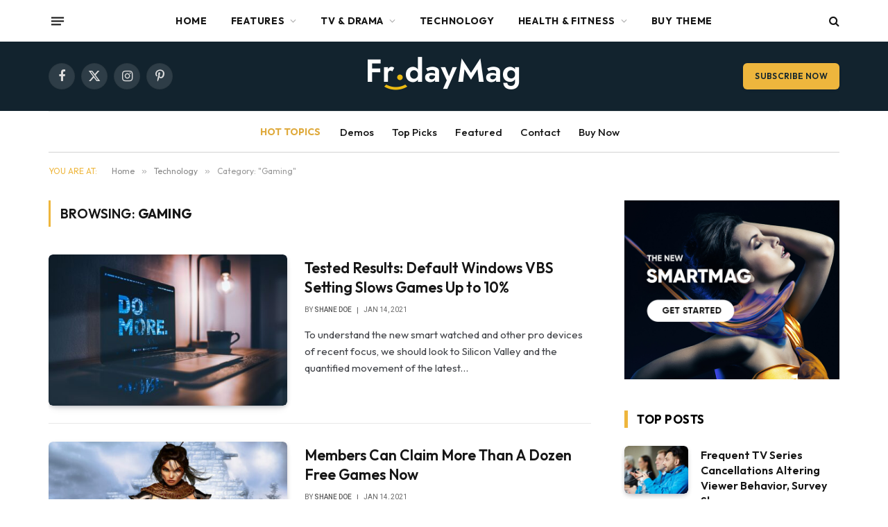

--- FILE ---
content_type: text/html; charset=UTF-8
request_url: https://sm-dev.theme-sphere.com/friday-mag/category/example-4/gaming/
body_size: 39841
content:
<!DOCTYPE html>
<html lang="en-US" class="s-light site-s-light">

<head>

	<meta charset="UTF-8" />
	<meta name="viewport" content="width=device-width, initial-scale=1" />
	<meta name='robots' content='index, follow, max-image-preview:large, max-snippet:-1, max-video-preview:-1' />
	<style>img:is([sizes="auto" i], [sizes^="auto," i]) { contain-intrinsic-size: 3000px 1500px }</style>
	
	<!-- This site is optimized with the Yoast SEO plugin v26.3 - https://yoast.com/wordpress/plugins/seo/ -->
	<title>Gaming Archives - SmartMag FridayMag</title><link rel="preload" as="font" href="https://sm-dev.theme-sphere.com/friday-mag/wp-content/themes/smart-mag/css/icons/fonts/ts-icons.woff2?v3.2" type="font/woff2" crossorigin="anonymous" />
	<link rel="canonical" href="https://sm-dev.theme-sphere.com/friday-mag/category/example-4/gaming/" />
	<meta property="og:locale" content="en_US" />
	<meta property="og:type" content="article" />
	<meta property="og:title" content="Gaming Archives - SmartMag FridayMag" />
	<meta property="og:url" content="https://sm-dev.theme-sphere.com/friday-mag/category/example-4/gaming/" />
	<meta property="og:site_name" content="SmartMag FridayMag" />
	<meta name="twitter:card" content="summary_large_image" />
	<script type="application/ld+json" class="yoast-schema-graph">{"@context":"https://schema.org","@graph":[{"@type":"CollectionPage","@id":"https://sm-dev.theme-sphere.com/friday-mag/category/example-4/gaming/","url":"https://sm-dev.theme-sphere.com/friday-mag/category/example-4/gaming/","name":"Gaming Archives - SmartMag FridayMag","isPartOf":{"@id":"https://sm-dev.theme-sphere.com/friday-mag/#website"},"primaryImageOfPage":{"@id":"https://sm-dev.theme-sphere.com/friday-mag/category/example-4/gaming/#primaryimage"},"image":{"@id":"https://sm-dev.theme-sphere.com/friday-mag/category/example-4/gaming/#primaryimage"},"thumbnailUrl":"https://sm-dev.theme-sphere.com/friday-mag/wp-content/uploads/sites/36/2023/03/remy_loz-3vVzdb8KKIw-unsplash.jpg","breadcrumb":{"@id":"https://sm-dev.theme-sphere.com/friday-mag/category/example-4/gaming/#breadcrumb"},"inLanguage":"en-US"},{"@type":"ImageObject","inLanguage":"en-US","@id":"https://sm-dev.theme-sphere.com/friday-mag/category/example-4/gaming/#primaryimage","url":"https://sm-dev.theme-sphere.com/friday-mag/wp-content/uploads/sites/36/2023/03/remy_loz-3vVzdb8KKIw-unsplash.jpg","contentUrl":"https://sm-dev.theme-sphere.com/friday-mag/wp-content/uploads/sites/36/2023/03/remy_loz-3vVzdb8KKIw-unsplash.jpg","width":1920,"height":1280},{"@type":"BreadcrumbList","@id":"https://sm-dev.theme-sphere.com/friday-mag/category/example-4/gaming/#breadcrumb","itemListElement":[{"@type":"ListItem","position":1,"name":"Home","item":"https://sm-dev.theme-sphere.com/friday-mag/"},{"@type":"ListItem","position":2,"name":"Technology","item":"https://sm-dev.theme-sphere.com/friday-mag/category/example-4/"},{"@type":"ListItem","position":3,"name":"Gaming"}]},{"@type":"WebSite","@id":"https://sm-dev.theme-sphere.com/friday-mag/#website","url":"https://sm-dev.theme-sphere.com/friday-mag/","name":"SmartMag FridayMag","description":"Premium Theme Demo","potentialAction":[{"@type":"SearchAction","target":{"@type":"EntryPoint","urlTemplate":"https://sm-dev.theme-sphere.com/friday-mag/?s={search_term_string}"},"query-input":{"@type":"PropertyValueSpecification","valueRequired":true,"valueName":"search_term_string"}}],"inLanguage":"en-US"}]}</script>
	<!-- / Yoast SEO plugin. -->


<link rel='dns-prefetch' href='//fonts.googleapis.com' />
<link rel="alternate" type="application/rss+xml" title="SmartMag FridayMag &raquo; Feed" href="https://sm-dev.theme-sphere.com/friday-mag/feed/" />
<link rel="alternate" type="application/rss+xml" title="SmartMag FridayMag &raquo; Comments Feed" href="https://sm-dev.theme-sphere.com/friday-mag/comments/feed/" />
<link rel="alternate" type="application/rss+xml" title="SmartMag FridayMag &raquo; Gaming Category Feed" href="https://sm-dev.theme-sphere.com/friday-mag/category/example-4/gaming/feed/" />
<style id='wp-emoji-styles-inline-css' type='text/css'>

	img.wp-smiley, img.emoji {
		display: inline !important;
		border: none !important;
		box-shadow: none !important;
		height: 1em !important;
		width: 1em !important;
		margin: 0 0.07em !important;
		vertical-align: -0.1em !important;
		background: none !important;
		padding: 0 !important;
	}
</style>
<style id="debloat-wp-block-library-css">@charset "UTF-8";:where(.wp-block-button__link){border-radius:9999px;box-shadow:none;padding:calc(.667em + 2px) calc(1.333em + 2px);text-decoration:none;}:root :where(.wp-block-button .wp-block-button__link.is-style-outline),:root :where(.wp-block-button.is-style-outline>.wp-block-button__link){border:2px solid;padding:.667em 1.333em;}:root :where(.wp-block-button .wp-block-button__link.is-style-outline:not(.has-text-color)),:root :where(.wp-block-button.is-style-outline>.wp-block-button__link:not(.has-text-color)){color:currentColor;}:root :where(.wp-block-button .wp-block-button__link.is-style-outline:not(.has-background)),:root :where(.wp-block-button.is-style-outline>.wp-block-button__link:not(.has-background)){background-color:initial;background-image:none;}:where(.wp-block-columns){margin-bottom:1.75em;}:where(.wp-block-columns.has-background){padding:1.25em 2.375em;}:where(.wp-block-post-comments input[type=submit]){border:none;}:where(.wp-block-cover-image:not(.has-text-color)),:where(.wp-block-cover:not(.has-text-color)){color:#fff;}:where(.wp-block-cover-image.is-light:not(.has-text-color)),:where(.wp-block-cover.is-light:not(.has-text-color)){color:#000;}:root :where(.wp-block-cover h1:not(.has-text-color)),:root :where(.wp-block-cover h2:not(.has-text-color)),:root :where(.wp-block-cover h3:not(.has-text-color)),:root :where(.wp-block-cover h4:not(.has-text-color)),:root :where(.wp-block-cover h5:not(.has-text-color)),:root :where(.wp-block-cover h6:not(.has-text-color)),:root :where(.wp-block-cover p:not(.has-text-color)){color:inherit;}:where(.wp-block-file){margin-bottom:1.5em;}:where(.wp-block-file__button){border-radius:2em;display:inline-block;padding:.5em 1em;}:where(.wp-block-file__button):is(a):active,:where(.wp-block-file__button):is(a):focus,:where(.wp-block-file__button):is(a):hover,:where(.wp-block-file__button):is(a):visited{box-shadow:none;color:#fff;opacity:.85;text-decoration:none;}:where(.wp-block-group.wp-block-group-is-layout-constrained){position:relative;}@keyframes show-content-image{0%{visibility:hidden;}99%{visibility:hidden;}to{visibility:visible;}}@keyframes turn-on-visibility{0%{opacity:0;}to{opacity:1;}}@keyframes turn-off-visibility{0%{opacity:1;visibility:visible;}99%{opacity:0;visibility:visible;}to{opacity:0;visibility:hidden;}}@keyframes lightbox-zoom-in{0%{transform:translate(calc(( -100vw + var(--wp--lightbox-scrollbar-width) ) / 2 + var(--wp--lightbox-initial-left-position)),calc(-50vh + var(--wp--lightbox-initial-top-position))) scale(var(--wp--lightbox-scale));}to{transform:translate(-50%,-50%) scale(1);}}@keyframes lightbox-zoom-out{0%{transform:translate(-50%,-50%) scale(1);visibility:visible;}99%{visibility:visible;}to{transform:translate(calc(( -100vw + var(--wp--lightbox-scrollbar-width) ) / 2 + var(--wp--lightbox-initial-left-position)),calc(-50vh + var(--wp--lightbox-initial-top-position))) scale(var(--wp--lightbox-scale));visibility:hidden;}}:where(.wp-block-latest-comments:not([style*=line-height] .wp-block-latest-comments__comment)){line-height:1.1;}:where(.wp-block-latest-comments:not([style*=line-height] .wp-block-latest-comments__comment-excerpt p)){line-height:1.8;}:root :where(.wp-block-latest-posts.is-grid){padding:0;}:root :where(.wp-block-latest-posts.wp-block-latest-posts__list){padding-left:0;}ol,ul{box-sizing:border-box;}:root :where(.wp-block-list.has-background){padding:1.25em 2.375em;}:where(.wp-block-navigation.has-background .wp-block-navigation-item a:not(.wp-element-button)),:where(.wp-block-navigation.has-background .wp-block-navigation-submenu a:not(.wp-element-button)){padding:.5em 1em;}:where(.wp-block-navigation .wp-block-navigation__submenu-container .wp-block-navigation-item a:not(.wp-element-button)),:where(.wp-block-navigation .wp-block-navigation__submenu-container .wp-block-navigation-submenu a:not(.wp-element-button)),:where(.wp-block-navigation .wp-block-navigation__submenu-container .wp-block-navigation-submenu button.wp-block-navigation-item__content),:where(.wp-block-navigation .wp-block-navigation__submenu-container .wp-block-pages-list__item button.wp-block-navigation-item__content){padding:.5em 1em;}@keyframes overlay-menu__fade-in-animation{0%{opacity:0;transform:translateY(.5em);}to{opacity:1;transform:translateY(0);}}:root :where(p.has-background){padding:1.25em 2.375em;}:where(p.has-text-color:not(.has-link-color)) a{color:inherit;}:where(.wp-block-post-comments-form) input:not([type=submit]),:where(.wp-block-post-comments-form) textarea{border:1px solid #949494;font-family:inherit;font-size:1em;}:where(.wp-block-post-comments-form) input:where(:not([type=submit]):not([type=checkbox])),:where(.wp-block-post-comments-form) textarea{padding:calc(.667em + 2px);}:where(.wp-block-post-excerpt){box-sizing:border-box;margin-bottom:var(--wp--style--block-gap);margin-top:var(--wp--style--block-gap);}:where(.wp-block-preformatted.has-background){padding:1.25em 2.375em;}:where(.wp-block-search__button){border:1px solid #ccc;padding:6px 10px;}:where(.wp-block-search__input){font-family:inherit;font-size:inherit;font-style:inherit;font-weight:inherit;letter-spacing:inherit;line-height:inherit;text-transform:inherit;}:where(.wp-block-search__button-inside .wp-block-search__inside-wrapper){border:1px solid #949494;box-sizing:border-box;padding:4px;}:where(.wp-block-search__button-inside .wp-block-search__inside-wrapper) :where(.wp-block-search__button){padding:4px 8px;}:root :where(.wp-block-separator.is-style-dots){height:auto;line-height:1;text-align:center;}:root :where(.wp-block-separator.is-style-dots):before{color:currentColor;content:"···";font-family:serif;font-size:1.5em;letter-spacing:2em;padding-left:2em;}:root :where(.wp-block-site-logo.is-style-rounded){border-radius:9999px;}:root :where(.wp-block-social-links .wp-social-link a){padding:.25em;}:root :where(.wp-block-social-links.is-style-logos-only .wp-social-link a){padding:0;}:root :where(.wp-block-social-links.is-style-pill-shape .wp-social-link a){padding-left:.6666666667em;padding-right:.6666666667em;}:root :where(.wp-block-tag-cloud.is-style-outline){display:flex;flex-wrap:wrap;gap:1ch;}:root :where(.wp-block-tag-cloud.is-style-outline a){border:1px solid;font-size:unset !important;margin-right:0;padding:1ch 2ch;text-decoration:none !important;}:root :where(.wp-block-table-of-contents){box-sizing:border-box;}:where(.wp-block-term-description){box-sizing:border-box;margin-bottom:var(--wp--style--block-gap);margin-top:var(--wp--style--block-gap);}:where(pre.wp-block-verse){font-family:inherit;}:root{--wp--preset--font-size--normal:16px;--wp--preset--font-size--huge:42px;}html :where(.has-border-color){border-style:solid;}html :where([style*=border-top-color]){border-top-style:solid;}html :where([style*=border-right-color]){border-right-style:solid;}html :where([style*=border-bottom-color]){border-bottom-style:solid;}html :where([style*=border-left-color]){border-left-style:solid;}html :where([style*=border-width]){border-style:solid;}html :where([style*=border-top-width]){border-top-style:solid;}html :where([style*=border-right-width]){border-right-style:solid;}html :where([style*=border-bottom-width]){border-bottom-style:solid;}html :where([style*=border-left-width]){border-left-style:solid;}html :where(img[class*=wp-image-]){height:auto;max-width:100%;}:where(figure){margin:0 0 1em;}html :where(.is-position-sticky){--wp-admin--admin-bar--position-offset:var(--wp-admin--admin-bar--height,0px);}@media screen and (max-width:600px) { html :where(.is-position-sticky){--wp-admin--admin-bar--position-offset:0px;} }</style>
<style id='classic-theme-styles-inline-css' type='text/css'>
/*! This file is auto-generated */
.wp-block-button__link{color:#fff;background-color:#32373c;border-radius:9999px;box-shadow:none;text-decoration:none;padding:calc(.667em + 2px) calc(1.333em + 2px);font-size:1.125em}.wp-block-file__button{background:#32373c;color:#fff;text-decoration:none}
</style>
<style id='global-styles-inline-css' type='text/css'>
:root{--wp--preset--aspect-ratio--square: 1;--wp--preset--aspect-ratio--4-3: 4/3;--wp--preset--aspect-ratio--3-4: 3/4;--wp--preset--aspect-ratio--3-2: 3/2;--wp--preset--aspect-ratio--2-3: 2/3;--wp--preset--aspect-ratio--16-9: 16/9;--wp--preset--aspect-ratio--9-16: 9/16;--wp--preset--color--black: #000000;--wp--preset--color--cyan-bluish-gray: #abb8c3;--wp--preset--color--white: #ffffff;--wp--preset--color--pale-pink: #f78da7;--wp--preset--color--vivid-red: #cf2e2e;--wp--preset--color--luminous-vivid-orange: #ff6900;--wp--preset--color--luminous-vivid-amber: #fcb900;--wp--preset--color--light-green-cyan: #7bdcb5;--wp--preset--color--vivid-green-cyan: #00d084;--wp--preset--color--pale-cyan-blue: #8ed1fc;--wp--preset--color--vivid-cyan-blue: #0693e3;--wp--preset--color--vivid-purple: #9b51e0;--wp--preset--gradient--vivid-cyan-blue-to-vivid-purple: linear-gradient(135deg,rgba(6,147,227,1) 0%,rgb(155,81,224) 100%);--wp--preset--gradient--light-green-cyan-to-vivid-green-cyan: linear-gradient(135deg,rgb(122,220,180) 0%,rgb(0,208,130) 100%);--wp--preset--gradient--luminous-vivid-amber-to-luminous-vivid-orange: linear-gradient(135deg,rgba(252,185,0,1) 0%,rgba(255,105,0,1) 100%);--wp--preset--gradient--luminous-vivid-orange-to-vivid-red: linear-gradient(135deg,rgba(255,105,0,1) 0%,rgb(207,46,46) 100%);--wp--preset--gradient--very-light-gray-to-cyan-bluish-gray: linear-gradient(135deg,rgb(238,238,238) 0%,rgb(169,184,195) 100%);--wp--preset--gradient--cool-to-warm-spectrum: linear-gradient(135deg,rgb(74,234,220) 0%,rgb(151,120,209) 20%,rgb(207,42,186) 40%,rgb(238,44,130) 60%,rgb(251,105,98) 80%,rgb(254,248,76) 100%);--wp--preset--gradient--blush-light-purple: linear-gradient(135deg,rgb(255,206,236) 0%,rgb(152,150,240) 100%);--wp--preset--gradient--blush-bordeaux: linear-gradient(135deg,rgb(254,205,165) 0%,rgb(254,45,45) 50%,rgb(107,0,62) 100%);--wp--preset--gradient--luminous-dusk: linear-gradient(135deg,rgb(255,203,112) 0%,rgb(199,81,192) 50%,rgb(65,88,208) 100%);--wp--preset--gradient--pale-ocean: linear-gradient(135deg,rgb(255,245,203) 0%,rgb(182,227,212) 50%,rgb(51,167,181) 100%);--wp--preset--gradient--electric-grass: linear-gradient(135deg,rgb(202,248,128) 0%,rgb(113,206,126) 100%);--wp--preset--gradient--midnight: linear-gradient(135deg,rgb(2,3,129) 0%,rgb(40,116,252) 100%);--wp--preset--font-size--small: 13px;--wp--preset--font-size--medium: 20px;--wp--preset--font-size--large: 36px;--wp--preset--font-size--x-large: 42px;--wp--preset--spacing--20: 0.44rem;--wp--preset--spacing--30: 0.67rem;--wp--preset--spacing--40: 1rem;--wp--preset--spacing--50: 1.5rem;--wp--preset--spacing--60: 2.25rem;--wp--preset--spacing--70: 3.38rem;--wp--preset--spacing--80: 5.06rem;--wp--preset--shadow--natural: 6px 6px 9px rgba(0, 0, 0, 0.2);--wp--preset--shadow--deep: 12px 12px 50px rgba(0, 0, 0, 0.4);--wp--preset--shadow--sharp: 6px 6px 0px rgba(0, 0, 0, 0.2);--wp--preset--shadow--outlined: 6px 6px 0px -3px rgba(255, 255, 255, 1), 6px 6px rgba(0, 0, 0, 1);--wp--preset--shadow--crisp: 6px 6px 0px rgba(0, 0, 0, 1);}:where(.is-layout-flex){gap: 0.5em;}:where(.is-layout-grid){gap: 0.5em;}body .is-layout-flex{display: flex;}.is-layout-flex{flex-wrap: wrap;align-items: center;}.is-layout-flex > :is(*, div){margin: 0;}body .is-layout-grid{display: grid;}.is-layout-grid > :is(*, div){margin: 0;}:where(.wp-block-columns.is-layout-flex){gap: 2em;}:where(.wp-block-columns.is-layout-grid){gap: 2em;}:where(.wp-block-post-template.is-layout-flex){gap: 1.25em;}:where(.wp-block-post-template.is-layout-grid){gap: 1.25em;}.has-black-color{color: var(--wp--preset--color--black) !important;}.has-cyan-bluish-gray-color{color: var(--wp--preset--color--cyan-bluish-gray) !important;}.has-white-color{color: var(--wp--preset--color--white) !important;}.has-pale-pink-color{color: var(--wp--preset--color--pale-pink) !important;}.has-vivid-red-color{color: var(--wp--preset--color--vivid-red) !important;}.has-luminous-vivid-orange-color{color: var(--wp--preset--color--luminous-vivid-orange) !important;}.has-luminous-vivid-amber-color{color: var(--wp--preset--color--luminous-vivid-amber) !important;}.has-light-green-cyan-color{color: var(--wp--preset--color--light-green-cyan) !important;}.has-vivid-green-cyan-color{color: var(--wp--preset--color--vivid-green-cyan) !important;}.has-pale-cyan-blue-color{color: var(--wp--preset--color--pale-cyan-blue) !important;}.has-vivid-cyan-blue-color{color: var(--wp--preset--color--vivid-cyan-blue) !important;}.has-vivid-purple-color{color: var(--wp--preset--color--vivid-purple) !important;}.has-black-background-color{background-color: var(--wp--preset--color--black) !important;}.has-cyan-bluish-gray-background-color{background-color: var(--wp--preset--color--cyan-bluish-gray) !important;}.has-white-background-color{background-color: var(--wp--preset--color--white) !important;}.has-pale-pink-background-color{background-color: var(--wp--preset--color--pale-pink) !important;}.has-vivid-red-background-color{background-color: var(--wp--preset--color--vivid-red) !important;}.has-luminous-vivid-orange-background-color{background-color: var(--wp--preset--color--luminous-vivid-orange) !important;}.has-luminous-vivid-amber-background-color{background-color: var(--wp--preset--color--luminous-vivid-amber) !important;}.has-light-green-cyan-background-color{background-color: var(--wp--preset--color--light-green-cyan) !important;}.has-vivid-green-cyan-background-color{background-color: var(--wp--preset--color--vivid-green-cyan) !important;}.has-pale-cyan-blue-background-color{background-color: var(--wp--preset--color--pale-cyan-blue) !important;}.has-vivid-cyan-blue-background-color{background-color: var(--wp--preset--color--vivid-cyan-blue) !important;}.has-vivid-purple-background-color{background-color: var(--wp--preset--color--vivid-purple) !important;}.has-black-border-color{border-color: var(--wp--preset--color--black) !important;}.has-cyan-bluish-gray-border-color{border-color: var(--wp--preset--color--cyan-bluish-gray) !important;}.has-white-border-color{border-color: var(--wp--preset--color--white) !important;}.has-pale-pink-border-color{border-color: var(--wp--preset--color--pale-pink) !important;}.has-vivid-red-border-color{border-color: var(--wp--preset--color--vivid-red) !important;}.has-luminous-vivid-orange-border-color{border-color: var(--wp--preset--color--luminous-vivid-orange) !important;}.has-luminous-vivid-amber-border-color{border-color: var(--wp--preset--color--luminous-vivid-amber) !important;}.has-light-green-cyan-border-color{border-color: var(--wp--preset--color--light-green-cyan) !important;}.has-vivid-green-cyan-border-color{border-color: var(--wp--preset--color--vivid-green-cyan) !important;}.has-pale-cyan-blue-border-color{border-color: var(--wp--preset--color--pale-cyan-blue) !important;}.has-vivid-cyan-blue-border-color{border-color: var(--wp--preset--color--vivid-cyan-blue) !important;}.has-vivid-purple-border-color{border-color: var(--wp--preset--color--vivid-purple) !important;}.has-vivid-cyan-blue-to-vivid-purple-gradient-background{background: var(--wp--preset--gradient--vivid-cyan-blue-to-vivid-purple) !important;}.has-light-green-cyan-to-vivid-green-cyan-gradient-background{background: var(--wp--preset--gradient--light-green-cyan-to-vivid-green-cyan) !important;}.has-luminous-vivid-amber-to-luminous-vivid-orange-gradient-background{background: var(--wp--preset--gradient--luminous-vivid-amber-to-luminous-vivid-orange) !important;}.has-luminous-vivid-orange-to-vivid-red-gradient-background{background: var(--wp--preset--gradient--luminous-vivid-orange-to-vivid-red) !important;}.has-very-light-gray-to-cyan-bluish-gray-gradient-background{background: var(--wp--preset--gradient--very-light-gray-to-cyan-bluish-gray) !important;}.has-cool-to-warm-spectrum-gradient-background{background: var(--wp--preset--gradient--cool-to-warm-spectrum) !important;}.has-blush-light-purple-gradient-background{background: var(--wp--preset--gradient--blush-light-purple) !important;}.has-blush-bordeaux-gradient-background{background: var(--wp--preset--gradient--blush-bordeaux) !important;}.has-luminous-dusk-gradient-background{background: var(--wp--preset--gradient--luminous-dusk) !important;}.has-pale-ocean-gradient-background{background: var(--wp--preset--gradient--pale-ocean) !important;}.has-electric-grass-gradient-background{background: var(--wp--preset--gradient--electric-grass) !important;}.has-midnight-gradient-background{background: var(--wp--preset--gradient--midnight) !important;}.has-small-font-size{font-size: var(--wp--preset--font-size--small) !important;}.has-medium-font-size{font-size: var(--wp--preset--font-size--medium) !important;}.has-large-font-size{font-size: var(--wp--preset--font-size--large) !important;}.has-x-large-font-size{font-size: var(--wp--preset--font-size--x-large) !important;}
:where(.wp-block-post-template.is-layout-flex){gap: 1.25em;}:where(.wp-block-post-template.is-layout-grid){gap: 1.25em;}
:where(.wp-block-columns.is-layout-flex){gap: 2em;}:where(.wp-block-columns.is-layout-grid){gap: 2em;}
:root :where(.wp-block-pullquote){font-size: 1.5em;line-height: 1.6;}
</style>
<style id="debloat-smartmag-core-css">@charset "UTF-8";html,body,div,span,object,iframe,h1,h2,h3,h4,h5,h6,p,blockquote,pre,a,abbr,address,cite,code,del,dfn,em,img,ins,kbd,q,samp,small,strong,sub,sup,var,b,i,hr,dl,dt,dd,ol,ul,li,fieldset,form,label,legend,table,caption,tbody,tfoot,thead,tr,th,td,article,aside,canvas,details,figure,figcaption,hgroup,menu,footer,header,nav,section,summary,time,mark,audio,video,button,input,textarea{margin:0;padding:0;border:0;vertical-align:baseline;font-size:100%;font-family:inherit;}article,aside,details,figcaption,figure,footer,header,hgroup,menu,nav,section{display:block;}ol,ul{list-style:none;}button,input[type=submit]{box-sizing:content-box;-webkit-appearance:none;cursor:pointer;}button::-moz-focus-inner,input::-moz-focus-inner{border:0;padding:0;}input[type=search]::-webkit-search-cancel-button,input[type=search]::-webkit-search-decoration{-webkit-appearance:none;}input[type=search]{-webkit-appearance:none;}a img{border:0;}img{max-width:100%;height:auto;}@media screen and (-ms-high-contrast: active), (-ms-high-contrast: none) { img{min-height:1px;} }::-webkit-input-placeholder{color:inherit;}::-moz-placeholder{color:inherit;opacity:1;}:-ms-input-placeholder{color:inherit;}html{box-sizing:border-box;}*,*::before,*::after{box-sizing:inherit;}:root{--body-font:"Public Sans",system-ui,sans-serif;--ui-font:var(--body-font);--text-font:var(--body-font);--title-font:var(--ui-font);--h-font:var(--ui-font);--text-size:14px;--text-lh:1.714;--main-width:1200px;--grid-gutter:36px;--wrap-padding:35px;--boxed-pad:45px;--sidebar-width:33.3333333333%;--sidebar-c-width:var(--sidebar-width);--sidebar-pad:38px;--sidebar-c-pad:var(--sidebar-pad);--c-sidebar-sep:var(--c-separator2);--max-width-md:680px;--title-size-xs:14px;--title-size-s:16px;--title-size-n:18px;--title-size-m:20px;--title-size-l:25px;--title-size-xl:30px;--title-fw-semi:600;--title-fw-bold:700;--grid-p-title:var(--title-size-m);--grid-sm-p-title:var(--title-size-s);--grid-lg-p-title:var(--title-size-l);--list-p-title:calc(var(--title-size-m) * 1.05);--small-p-title:var(--title-size-xs);--feat-grid-title-s:var(--title-size-n);--feat-grid-title-m:var(--title-size-m);--feat-grid-title-l:var(--title-size-l);--excerpt-size:15px;--post-content-size:1.186rem;--post-content-lh:1.7;--post-content-gaps:1.54em;--single-content-size:var(--post-content-size);--p-media-margin:1.867em;--p-spacious-pad:0px;--c-facebook:#1a6dd4;--c-twitter:#55acef;--c-pinterest:#e4223e;--c-linkedin:#02669a;--c-tumblr:#44546b;--c-instagram:#c13584;--c-vk:#45668e;--c-vimeo:#1ab7ea;--c-youtube:#f00;--c-dribbble:#ea4c89;--c-flickr:#0063dc;--c-email:#080808;--c-whatsapp:#23c761;--c-soundcloud:#f80;--c-rss:#f97d1e;--c-reddit:#ff4500;--c-telegram:#08c;--c-tiktok:#fe2c55;--c-discord:#5865f2;--c-twitch:#7b3ed6;--c-snapchat:#fffc00;--c-threads:#000;--c-mastodon:#6364ff;--c-spotify:#1db954;--c-bluesky:#1285fe;--block-wrap-mb:55px;--btn-height:38px;--btn-shadow:0 2px 7px -4px rgba(0,0,0,.16);}@media (max-width: 767px) { :root{--block-wrap-mb:45px;} }:root,.s-light{--c-main:#2ab391;--c-main-rgb:42,179,145;--c-contrast-0:#fff;--c-contrast-10:#fbfbfb;--c-contrast-50:#f7f7f7;--c-contrast-75:#efefef;--c-contrast-100:#e8e8e8;--c-contrast-125:#e2e2e2;--c-contrast-150:#ddd;--c-contrast-200:#ccc;--c-contrast-300:#bbb;--c-contrast-400:#999;--c-contrast-450:#8a8a8a;--c-contrast-500:#777;--c-contrast-600:#666;--c-contrast-650:#505050;--c-contrast-700:#444;--c-contrast-800:#333;--c-contrast-850:#191919;--c-contrast-900:#161616;--c-contrast:#000;--c-rgba:0,0,0;--c-separator:var(--c-contrast-100);--c-separator2:var(--c-contrast-125);--c-links:var(--c-contrast-900);--c-headings:var(--c-contrast-900);--c-excerpts:var(--c-contrast-650);--c-nav:var(--c-contrast-900);--c-nav-hov-bg:transparent;--c-nav-drop-sep:rgba(0,0,0,.07);--c-nav-blip:var(--c-contrast-300);--c-post-meta:var(--c-contrast-450);--footer-mt:60px;--footer-bg:#f7f7f7;--footer-lower-bg:#f0f0f0;}.s-dark:not(i),.site-s-dark,.site-s-dark .s-light{--c-contrast-0:#000;--c-contrast-10:#070707;--c-contrast-50:#111;--c-contrast-75:#151515;--c-contrast-100:#222;--c-contrast-125:#2b2b2b;--c-contrast-150:#333;--c-contrast-200:#444;--c-contrast-300:#555;--c-contrast-400:#777;--c-contrast-450:#999;--c-contrast-500:#bbb;--c-contrast-600:#c0c0c0;--c-contrast-650:#ccc;--c-contrast-700:#d1d1d1;--c-contrast-800:#ddd;--c-contrast-850:#ececec;--c-contrast-900:#f0f0f0;--c-contrast:#fff;--c-rgba:255,255,255;--c-a-hover:rgba(var(--c-rgba),.7);--c-headings:var(--c-contrast-850);--c-headings:var(--c-contrast-850);--c-excerpts:var(--c-contrast-650);--c-separator:rgba(var(--c-rgba),.13);--c-separator2:rgba(var(--c-rgba),.13);--c-links:var(--c-contrast-900);--c-nav:var(--c-contrast-900);--c-nav-drop-bg:var(--c-contrast-10);--c-nav-drop-sep:rgba(255,255,255,.1);--c-post-meta:rgba(var(--c-rgba),.65);--c-email:var(--c-contrast-300);--c-input-bg:rgba(var(--c-rgba),.1);--footer-bg:#0f0f11;--footer-lower-bg:#040404;}.site-s-dark{--footer-bg:#070708;}.site-s-dark body{background:#151516;}html{font-size:14px;}body{font-family:var(--body-font);line-height:1.5;color:var(--body-color,var(--c-contrast-700));background:var(--c-contrast-0);-webkit-text-size-adjust:100%;-webkit-tap-highlight-color:rgba(0,0,0,0);overflow-x:hidden;}@media (max-width: 1200px) { .main-wrap{overflow-x:clip;} }@media (max-width: 767px) { body,html{overflow-x:hidden;} }::selection{background:var(--c-main);color:#fff;}img::selection{background:transparent;}:root{--admin-bar-h:32px;}@media (max-width: 782px) { :root{--admin-bar-h:46px;} }*,:before,:after{-webkit-font-smoothing:antialiased;}p{margin-bottom:21px;word-break:break-all;word-break:break-word;overflow-wrap:break-word;}h1{font-size:1.846em;}h2{font-size:1.5em;}h3{font-size:1.285em;}h4{font-size:1.21em;}h5{font-size:1.107em;}h1,h2,h3,h4,h5,h6,.h-tag{font-weight:var(--title-fw-bold);font-family:var(--h-font);color:var(--c-headings);}a{color:var(--c-a,var(--c-links));text-decoration:none;transition:all .25s ease-in-out;}a:hover{text-decoration:none;color:var(--c-a-hover,var(--c-main));}ul,ol{list-style-type:var(--ul-style,none);margin:var(--ul-margin,0);margin-left:var(--ul-ml,0);}@media (max-width: 540px) { ul,ol{margin-left:var(--ul-ml-xs,0);} }li{padding:var(--li-padding,0);padding-left:var(--li-pl,0);margin:var(--li-margin,0);margin-bottom:var(--li-mb,0);}input,textarea,select{border:1px solid var(--c-contrast-150);padding:7px 12px;outline:0;height:auto;font-size:14px;color:var(--c-contrast-500);max-width:100%;border-radius:2px;box-shadow:0 2px 7px -4px rgba(0,0,0,.1);background:var(--c-input-bg,var(--c-contrast-0));}input{width:var(--input-width,initial);height:var(--input-height,38px);}input[type=checkbox],input[type=radio]{width:initial;height:initial;}input:focus,textarea:focus,select:focus{border-color:var(--c-contrast-400);color:var(--c-contrast-650);}input[type=submit],button,input[type=reset] input[type=button],.ts-button{-webkit-appearance:none;padding:var(--btn-pad,0 17px);font-family:var(--ui-font);font-size:var(--btn-f-size,12px);font-weight:var(--btn-f-weight,600);line-height:var(--btn-l-height,var(--btn-height));height:var(--btn-height);letter-spacing:.03em;text-transform:uppercase;text-align:center;box-shadow:var(--btn-shadow);transition:.25s ease-in-out;background:var(--c-main);color:#fff;border:0;border-radius:2px;}input[type=submit]:hover,button:hover,input[type=reset] input[type=button]:hover,.ts-button:hover{background:#161616;border-color:#161616;color:#fff;}.s-dark input[type=submit]:hover,.s-dark button:hover,.s-dark input[type=reset] input[type=button]:hover,.s-dark .ts-button:hover{border-color:#555;}button:focus{outline:0;}input[type=submit]:active,button:active,input[type=button]:active{opacity:.9;}.ts-button:not(._),.ts-button-alt:not(._){box-shadow:var(--btn-shadow);}.search-form{display:flex;}.search-form label{flex-grow:1;max-width:400px;}.search-form .search-field{width:100%;}.search-form input[type=submit]{border-top-left-radius:0;border-bottom-left-radius:0;margin-left:-2px;}.cf:after,.cf:before{content:"";display:table;flex-basis:0;order:1;}.cf:after{clear:both;}.visuallyhidden,.screen-reader-text{border:0;clip:rect(0 0 0 0);height:1px;margin:-1px;overflow:hidden;padding:0;position:absolute;width:1px;}.post-title{color:var(--c-headings);font-family:var(--title-font);line-height:1.36;}.post-title a{--c-links:initial;--c-a:initial;--c-a-hover:var(--c-main);display:block;}@keyframes ts-spinner-scale{0%{transform:scale(0);opacity:0;}50%{opacity:1;}100%{transform:scale(1);opacity:0;}}.lazyload,.lazyloading{will-change:opacity !important;background-color:var(--c-contrast-150);}.lazyload:not(._),.lazyloading:not(._){opacity:.1;}.no-display{will-change:opacity;opacity:0;}.lazyloaded,.appear{will-change:initial;opacity:1;}.wp-post-image,.post-content img,.appear,.lazyload,.lazyloading{transition:opacity .3s ease-in-out;}@media (min-width: 941px) { .wp-post-image,.post-content:hover img{will-change:opacity;} }:where(.ts-img-hov-fade) .wp-post-image:hover{opacity:.85;}:where(.ts-img-hov-saturate) .wp-post-image{transition-property:filter;}:where(.ts-img-hov-saturate) .wp-post-image:hover{filter:brightness(1.08);}.bg-cover{display:block;width:100%;height:100%;background-repeat:no-repeat;background-position:center center;background-size:cover;}@keyframes fade-in{0%{opacity:0;}100%{opacity:1;}}@keyframes bouncedelay{0%,80%,100%{transform:scale(0);}40%{transform:scale(1);}}@keyframes fade-in-up{from{opacity:0;transform:translate3d(0,var(--fade-transform),0);}to{opacity:1;transform:none;}}@keyframes fade-in-up-lg{from{opacity:0;transform:translate3d(0,8px,0);}to{opacity:1;transform:none;}}@keyframes fade-in-down-lg{from{opacity:0;transform:translate3d(0,-8px,0);}to{opacity:1;transform:none;}}.fade-in:not(._){visibility:visible;opacity:1;}.fade-in-up{--fade-transform:2px;will-change:transform;animation:.5s fade-in-up ease-out;animation-fill-mode:both;}.fade-in-up-lg{will-change:transform;animation:.65s fade-in-up-lg ease-out;animation-fill-mode:both;}.fade-in-down-lg{will-change:transform;animation:.65s fade-in-down-lg ease-out;animation-fill-mode:both;}.media-ratio{position:relative;display:block;height:0;}.media-ratio .wp-post-image,.media-ratio > img{position:absolute;top:0;left:0;width:100%;height:100%;object-fit:cover;border-radius:var(--media-radius,0);}.media-ratio.ratio-4-3{padding-bottom:75%;}.ts-contain,.wrap,.main-wrap{max-width:100%;box-sizing:border-box;}.ts-contain,.wrap{width:100%;margin:0 auto;}@media (min-width: 1201px) { .wrap{width:var(--main-width);} }@media (max-width: 940px) { .wrap{max-width:var(--max-width-md);} }@media (min-width: 1201px) { .ts-contain,.main{width:calc(var(--main-width) + var(--wrap-padding) * 2);} }@media (max-width: 940px) { .ts-contain,.main{max-width:calc(var(--max-width-md) + 70px);} }.main{margin:42px auto;}.ts-contain,.main{padding:0 35px;padding:0 var(--wrap-padding);}@media (max-width: 940px) { .ts-contain,.main{--wrap-padding:25px;} }@media (max-width: 540px) { .ts-contain,.main{--wrap-padding:20px;} }@media (max-width: 350px) { .ts-contain,.main{--wrap-padding:15px;} }.ts-contain .ts-contain,.main .ts-contain{padding:0;}@media (min-width: 941px) { .main-content:not(.main),.no-sidebar .right-sidebar .main-content{width:calc(100% - var(--sidebar-c-width));} }.ts-row,.row,.b-row{--grid-gutter-h:calc(var(--grid-gutter) / 2);display:flex;flex-wrap:wrap;margin-right:calc(-1 * var(--grid-gutter-h));margin-left:calc(-1 * var(--grid-gutter-h));}.grid{display:grid;grid-column-gap:var(--grid-gutter);grid-row-gap:var(--grid-row-gap,0);}@media (max-width: 767px) { .grid{--grid-gutter:26px;} }.cols-gap-lg{--grid-gutter:50px;}@media (max-width: 767px) { .cols-gap-lg{--grid-gutter:26px;} }.grid-1{--col:100%;grid-template-columns:repeat(1,minmax(0,1fr));}.grid-2{--col:50%;grid-template-columns:repeat(2,minmax(0,1fr));}.grid-5{--col:20%;grid-template-columns:repeat(5,minmax(0,1fr));}@media (max-width: 940px) { .md\:grid-1{--col:100%;grid-template-columns:repeat(1,minmax(0,1fr));}.md\:grid-2{--col:50%;grid-template-columns:repeat(2,minmax(0,1fr));}.md\:grid-4{--col:25%;grid-template-columns:repeat(4,minmax(0,1fr));} }@media (max-width: 767px) { .sm\:grid-1{--col:100%;grid-template-columns:repeat(1,minmax(0,1fr));}.sm\:grid-2{--col:50%;grid-template-columns:repeat(2,minmax(0,1fr));} }@media (max-width: 540px) { .xs\:grid-1{--col:100%;grid-template-columns:repeat(1,minmax(0,1fr));} }.col-4{width:33.3333333333%;}.col-8{width:66.6666666667%;}.column{width:100%;}.column,[class^=col-],[class*=" col-"]{flex:0 0 auto;padding-left:var(--grid-gutter-h);padding-right:var(--grid-gutter-h);}@media (max-width: 940px) { .column,[class^=col-],[class*=" col-"]{width:100%;} }.breadcrumbs{margin:0 auto;margin-bottom:30px;font-family:var(--ui-font);--c-a:var(--c-contrast-450);--c-a-hover:var(--c-links);font-size:12px;color:var(--c-contrast-400);line-height:1;}.breadcrumbs .delim,.breadcrumbs .separator{font-family:Arial,system-ui,sans-serif;padding:0 10px;font-size:1.141em;line-height:.7;opacity:.8;}.breadcrumbs .label{color:var(--c-main);margin-right:21px;text-transform:uppercase;}.breadcrumbs .inner{text-overflow:ellipsis;overflow:hidden;white-space:nowrap;line-height:1.2;}.breadcrumbs-a{margin-top:20px;margin-bottom:20px;}.breadcrumbs-a + .main{margin-top:35px;}.main-featured .row.appear{opacity:1;-webkit-transform:translate3d(0,0,0);}@keyframes slider-fade-in{from{opacity:0;transform:translate3d(0,0px,0);}to{opacity:1;transform:none;}}html :where([style*=border-width]){border-style:solid;}p img,figure img{vertical-align:middle;}.spc-social{display:flex;align-items:center;}.spc-social .icon{font-size:var(--spc-social-fs,14px);line-height:1.6;width:1.2em;text-align:center;}.spc-social .service{display:flex;height:100%;align-items:center;justify-content:center;padding:0 3px;margin-right:var(--spc-social-space,2px);color:var(--c-spc-social,inherit);background:var(--c-spcs-bg,transparent);}.spc-social .service:hover{opacity:var(--spcs-hov-opacity,.8);color:var(--c-spc-social-hov,var(--c-main));}.spc-social .service:last-child{margin-right:0;}.spc-social-b{--spc-social-fs:19px;--spc-social-size:38px;--spc-social-space:9px;}.spc-social-b .icon{line-height:1;width:auto;}.spc-social-b .service{padding:0;width:var(--spc-social-size);height:var(--spc-social-size);border:1px solid rgba(0,0,0,.09);border-radius:50%;}.s-dark .spc-social-b .service{background:rgba(var(--c-rgba),.12);background:var(--c-spcs-bg,rgba(var(--c-rgba),.12));}.spc-social-colored .service{--c-spc-social:var(--c-spcs-icon);}.spc-social-colored .service:hover{color:var(--c-spc-social);}.spc-social-colors .service{--c-spcs-icon:#000;}:where(.s-dark) .spc-social-colors .service{--c-spcs-icon:#7b7b7b;}.spc-social-colors .s-facebook{--c-spcs-icon:var(--c-facebook);}.spc-social-colors .s-twitter{--c-spcs-icon:var(--c-twitter);}.spc-social-colors .s-instagram{--c-spcs-icon:var(--c-instagram);}.spc-social-colors .s-pinterest{--c-spcs-icon:var(--c-pinterest);}.spc-social-colors .s-youtube{--c-spcs-icon:var(--c-youtube);}.spc-social-colors .s-whatsapp{--c-spcs-icon:var(--c-whatsapp);}.spc-social-colors .s-tiktok{--c-spcs-icon:var(--c-tiktok);}.spc-social-block{flex-wrap:wrap;margin-bottom:calc(-1 * var(--spc-social-space,2px));}.spc-social-block .service{margin-bottom:var(--spc-social-space,2px);}.post-meta{--p-meta-sep:"—";display:flex;flex-direction:column;margin-bottom:var(--p-meta-mb,initial);font-family:var(--ui-font);font-size:12px;color:var(--c-post-meta);line-height:1.5;}.post-meta-items a{color:inherit;}.post-meta .meta-item:before{content:"—";content:var(--p-meta-sep);padding:0 var(--p-meta-sep-pad,4px);display:inline-block;transform:scale(.916);}.post-meta .has-icon{white-space:nowrap;}.post-meta .has-icon:before{display:none;}.post-meta .has-icon i{font-size:var(--p-meta-icons-s,1.083em);color:var(--c-p-meta-icons);margin-right:4px;}.post-meta .has-next-icon{margin-right:var(--p-meta-icons-mr,10px);}.post-meta .has-next-icon:not(.has-icon){margin-right:18px;}.post-meta .meta-item:first-child:before{display:none;}.post-meta .post-title{margin:var(--p-title-space,9px) 0;}.post-meta .post-author > a{color:var(--c-contrast-850);font-weight:500;}.post-meta .post-author img{display:inline-flex;vertical-align:middle;border-radius:50%;align-self:center;box-shadow:0 0 1px rgba(0,0,0,.2);}.post-meta .post-author img + img{margin-left:-3px;}.post-meta .post-author img:last-of-type{margin-right:var(--p-meta-author-img-mr,7px);}.post-meta > :last-child{margin-bottom:0;}.post-meta > :first-child{margin-top:0;}.post-meta > .is-title:last-child{margin-bottom:0 !important;}.post-meta > .is-title:first-child{margin-top:0 !important;}.pagination-numbers{font-size:13px;display:flex;flex-wrap:wrap;row-gap:6px;}.pagination-numbers .page-numbers,.pagination-numbers .post-page-numbers,.pagination-numbers a{display:block;color:var(--c-contrast-650);padding:0 10px;margin-right:6px;line-height:30px;font-weight:500;border-radius:2px;border:1px solid var(--c-contrast-100);}.pagination-numbers .current,.pagination-numbers a:hover{color:#fff;border-color:transparent;background:var(--c-main);text-decoration:none;}.load-button.loading{cursor:default;}.l-post .media{position:relative;align-self:flex-start;border-radius:var(--media-radius,0);overflow:hidden;}.l-post .content{position:relative;}.l-post img{max-width:initial;}.l-post .image-link{display:block;position:relative;max-width:100%;}.l-post .post-title{font-size:var(--title-size-m);font-weight:var(--title-fw-bold);}@media (max-width: 540px) { .l-post .post-title a{display:initial;} }.l-post .excerpt{margin-top:var(--excerpt-mt,16px);color:var(--c-excerpts);font-size:var(--excerpt-size);line-height:var(--excerpt-lh,1.6);word-break:break-all;word-break:break-word;overflow-wrap:break-word;}.l-post .excerpt p:last-of-type{margin-bottom:0;}.has-nums .l-post{--num-width:40px;}.has-nums .l-post .content{padding-left:var(--num-c-pad,var(--num-width));}.has-nums-a .l-post .post-title:before,.has-nums .l-post .content:before{content:counter(ts-loop);counter-increment:ts-loop;position:absolute;top:0;left:0;width:var(--num-width);height:var(--num-height,auto);border-radius:var(--num-b-radius,0);background:var(--num-bg);font-family:var(--num-font,Arial,sans-serif);line-height:var(--num-l-height,1);font-size:var(--num-f-size,37px);text-align:var(--num-align,initial);font-weight:bold;color:var(--num-color,var(--c-contrast-200));}.has-nums-a .l-post{--num-width:46px;--num-align:center;--num-f-size:1.9em;}.has-nums-a .l-post .content:before{display:none;}.has-nums-a .l-post .post-title{position:relative;}.has-nums-a .l-post .post-title:before{left:-50px;top:50%;transform:translateY(-50%);}.l-post .c-overlay{position:absolute;bottom:0;z-index:1;}.l-post .c-overlay.p-center{margin:0;top:50%;left:50%;bottom:initial;transform:translate(-50%,-50%);}.l-post .format-overlay{--size:calc(42px * var(--post-format-scale,1.096));width:var(--size);height:var(--size);font-size:calc(var(--size) * .405);margin:calc(1% + 5px);pointer-events:none;border-radius:50%;border:2px solid #fff;border-width:clamp(1px,.12em,5px);color:#fff;box-shadow:0 1px 7px rgba(0,0,0,.15);background:rgba(0,0,0,.35);display:flex;justify-content:center;align-items:center;}@media (max-width: 540px) { .l-post .post-meta-items a{pointer-events:none;}.touch .l-post .post-meta-items a{pointer-events:auto;} }.grid-post .media{margin-bottom:16px;}.grid-post .media:last-child{margin-bottom:0;}.grid-post .image-link{width:100%;}.grid-post .post-title{font-size:var(--grid-p-title);}.grid-sm-post .image-link{width:100%;}.grid-sm-post .post-title{font-size:var(--grid-sm-p-title);margin-top:11px;}.list-post{display:flex;width:100%;--list-p-content-pad:5px 0;}@media (max-width: 767px) { .list-post{--list-p-content-pad:3px 0;--list-p-media-width:40%;} }.list-post .media{display:block;max-width:var(--list-p-media-max-width,60%);width:var(--list-p-media-width,38%);margin-right:var(--list-p-media-margin,25px);flex-shrink:0;}@media (max-width: 540px) { .list-post .media{min-width:100px;margin-right:var(--list-p-media-margin,16px);} }.list-post .post-title{font-size:var(--list-p-title);}@media (max-width: 540px) { .list-post .post-title{font-size:calc(14px + ( var(--list-p-title) - 14px ) * .4);} }@media (max-width: 540px) { .list-post:not(.grid-on-sm) .image-link{padding:0;height:10vh;min-height:100px;width:auto;} }@media (max-width: 540px) { .list-post:not(.grid-on-sm) .excerpt,.list-post:not(.grid-on-sm) .read-more-link{display:none;} }@media (max-width: 540px) { .list-post-on-sm:has(.cat-labels) .post-title{margin-top:0;} }.list-post .content{padding:var(--list-p-content-pad);display:flex;flex-direction:column;flex-grow:1;}.small-post{display:flex;width:100%;--post-format-scale:.82;}.small-post .p-meta-b{margin-top:9px;}.small-post .post-title{font-size:var(--small-p-title);font-weight:var(--title-fw-semi);line-height:1.43;}.small-post .media{display:block;width:110px;max-width:40%;margin-right:18px;flex-shrink:0;}.small-post .media img{display:block;}.small-post .content{margin-top:2px;flex-grow:1;}.small-post .review-number{height:26px;line-height:26px;min-width:26px;}.small-post .post-meta .main-stars{font-size:15px;}.small-post .review-radial{transform:scale(.85);margin:0;}.loop + .main-pagination{margin-top:50px;}.loop.has-nums{counter-reset:ts-loop;}.loop-sep{overflow:hidden;}.loop-sep .l-post:after{content:"";position:absolute;left:0;width:100%;bottom:calc(var(--grid-row-gap) / 2 * -1);border-bottom:1px solid var(--c-separator);}.loop-grid{--grid-row-gap:36px;}.loop-grid .l-post .image-link{overflow:hidden;}.loop-grid-sm{--grid-row-gap:26px;}.loop-list{--grid-row-gap:35px;}.loop-list .l-post{position:relative;}.loop-list-sep{--grid-row-gap:52px;}.loop-small{--grid-row-gap:25px;}.loop-small .l-post{position:relative;}.loop-small-sep{--grid-row-gap:32px;}.block-newsletter{display:flex;}.spc-newsletter{--inner-pad:30px calc(10px + 7%);--heading-fs:24px;--message-fs:14px;--disclaimer-fs:.9rem;--max-width:700px;position:relative;color:rgba(var(--c-rgba),.8);width:100%;border-radius:var(--box-roundness,0);}.spc-newsletter .bg-wrap{position:absolute;top:0;left:0;width:100%;height:100%;z-index:0;pointer-events:none;background-repeat:no-repeat;background-position:center center;background-size:cover;}.spc-newsletter > .inner{position:relative;width:100%;border:1px solid var(--c-separator);padding:var(--inner-pad);border-radius:inherit;display:flex;flex-direction:column;}.spc-newsletter > .inner > *{max-width:var(--max-width);}.spc-newsletter .media{margin-bottom:10px;}.spc-newsletter .heading{font-size:var(--heading-fs);line-height:1.3;letter-spacing:-.01em;font-weight:800;margin-bottom:18px;margin-top:8px;max-width:95%;}.spc-newsletter .message{margin-bottom:22px;font-size:var(--message-fs);}.spc-newsletter .message p:last-child{margin-bottom:0;}.spc-newsletter .fields,.spc-newsletter form{width:100%;}.spc-newsletter .fields-style{--btn-l-height:40px;}.spc-newsletter .fields-style p{margin-bottom:13px;}.spc-newsletter .fields-style p:last-child{margin-bottom:0;}.spc-newsletter .fields-style input{width:100%;height:44px;box-sizing:border-box;text-align:inherit;}.spc-newsletter .fields-style input[type=submit],.spc-newsletter .fields-style button{height:40px;text-align:center;font-weight:700;letter-spacing:.05em;}.spc-newsletter .fields-style input[type=checkbox],.spc-newsletter .fields-style input[type=radio]{margin-right:5px;height:initial;width:initial;}.spc-newsletter .fields-style input[type=checkbox]{display:inline-block;vertical-align:text-top;margin-top:1px;}.spc-newsletter .fields-style .disclaimer{margin-top:20px;font-size:var(--disclaimer-fs);opacity:.7;line-height:1.7;}.spc-newsletter .fields-full{max-width:650px;}.spc-newsletter.has-top-icon{margin-top:25px;}.spc-newsletter .mail-top-icon{position:absolute;top:0;margin-bottom:8px;height:62px;width:62px;display:flex;align-items:center;justify-content:center;transform:translateY(-50%);background:var(--c-main);font-size:30px;line-height:1;color:var(--c-contrast-0);border-radius:50%;}.spc-newsletter .mail-top-icon + .heading{margin-top:25px;}.spc-newsletter-center > .inner{text-align:center;align-items:center;}.spc-newsletter-b{background:var(--c-contrast-0);border:6px solid var(--c-contrast-50);}.spc-newsletter-b .mail-top-icon{border:10px solid var(--c-contrast-0);box-sizing:content-box;}.mobile-menu{--c-sep:rgba(var(--c-rgba),.08);font-size:16px;font-family:var(--ui-font);font-weight:700;letter-spacing:0;color:var(--c-links);-webkit-font-smoothing:antialiased;}.mobile-menu.s-dark,.s-dark .mobile-menu{--c-sep:rgba(var(--c-rgba),.11);}.mobile-menu li{position:relative;display:flex;width:100%;flex-wrap:wrap;border-bottom:1px solid var(--c-sep);}.mobile-menu li a{max-width:calc(100% - 65px);float:none;display:block;padding:12px 0;padding-right:50px;line-height:1.5;color:inherit;}.mobile-menu li li{padding-left:12px;border:0;}.mobile-menu li ul li:last-child ul{border-bottom-color:transparent;}.mobile-menu ul{width:100%;max-height:0;opacity:0;background:transparent;overflow:hidden;border:0;transition:opacity .6s ease,max-height .8s ease;}.mobile-menu ul > li > ul li{padding-left:15px;}.mobile-menu ul li a{padding:8px 0;font-size:.93em;font-size:max(13px,.93em);font-weight:500;}.mobile-menu .nav-icons,.mobile-menu .mega-menu{display:none;}.mobile-menu .item-active > ul{opacity:1;max-height:3000px;transition:opacity .4s ease-in,max-height 1s ease-in;}.mobile-menu > .item-active{padding-bottom:10px;}.mobile-menu .chevron{display:flex;align-items:center;margin-left:auto;padding:0 25px;margin-right:-15px;border:0;color:var(--c-contrast-400);text-align:center;font-size:12px;-webkit-text-stroke:1.2px var(--c-contrast-0);line-height:1.8;cursor:pointer;}.mobile-menu .item-active > .chevron{transform:rotate(180deg);}.mobile-menu li:hover > a{opacity:.8;}.off-canvas{position:fixed;top:0;left:0;display:flex;flex-direction:column;height:100%;width:80vw;min-width:320px;max-width:370px;box-sizing:border-box;background:var(--c-contrast-0);z-index:10000;transform:translate3d(-100%,0,0);transition:.4s ease-in-out;transition-property:transform,visibility;visibility:hidden;content-visibility:auto;}@media (max-width: 350px) { .off-canvas{min-width:300px;} }.off-canvas-head{padding:0 25px;padding-top:38px;margin-bottom:20px;}.off-canvas-content{display:flex;flex-direction:column;padding:25px;overflow-y:auto;overflow-x:hidden;flex:1 1 auto;}@media (min-width: 941px) { .off-canvas-content{--c-sb:var(--c-contrast-200);--c-sb-track:transparent;--sb-size:4px;--sb-width:thin;scrollbar-width:var(--sb-width);scrollbar-color:var(--c-sb) var(--c-sb-track);}.off-canvas-content::-webkit-scrollbar-track{background-color:var(--c-sb-track);}.off-canvas-content::-webkit-scrollbar-thumb{background-color:var(--c-sb);border-radius:3px;}.has-scrollbar .off-canvas-content::-webkit-scrollbar{width:var(--sb-size);} }.off-canvas .mobile-menu{margin-bottom:45px;}.off-canvas .logo-image{display:inline-block;max-width:calc(100% - 34px);}.off-canvas .ts-logo{display:flex;justify-content:center;align-items:center;}.off-canvas .close{position:absolute;top:0;right:0;padding:0 9px;background:#161616;color:#fff;line-height:26px;font-size:14px;}.off-canvas .mobile-menu{margin-top:-10px;transition:opacity .5s ease-in;opacity:.2;}.off-canvas .spc-social{--c-spc-social:var(--c-contrast);--spc-social-fs:17px;padding-top:10px;margin-top:auto;justify-content:center;}.off-canvas.s-dark .close,.s-dark .off-canvas .close{background:var(--c-contrast-200);}.off-canvas-backdrop{content:"";position:fixed;opacity:0;z-index:9999;pointer-events:none;height:0;width:0;top:0;left:0;background:rgba(0,0,0,.3);transition:opacity .3s ease-in-out;}.off-canvas-active{overflow:hidden;}.off-canvas-active .off-canvas{transform:translate3d(0,0,0);visibility:visible;box-shadow:2px 0px 15px 0 rgba(0,0,0,.1);}.off-canvas-active .mobile-menu{opacity:1;}.off-canvas-active .off-canvas-backdrop{opacity:1;width:100%;height:100%;pointer-events:auto;}.off-canvas-widgets{margin-bottom:45px;}.off-canvas-widgets .widget{margin-bottom:45px;}.off-canvas-widgets .widget:last-child{margin-bottom:0;}.search-modal.s-dark,.s-dark .search-modal{--bg-opacity:.95;}.search-modal.mfp-bg{background:var(--c-contrast-0);opacity:0;transition:.35s ease-in-out;will-change:opacity;position:fixed;z-index:10001;pointer-events:none;}.search-modal.mfp-bg.mfp-ready{opacity:var(--bg-opacity,.98);}.search-modal.mfp-bg.mfp-removing{opacity:0;}.search-modal .search-modal-wrap{display:block;}.search-modal.mfp-ready.mfp-wrap{opacity:1;transform:none;}.search-modal.mfp-wrap,.search-modal.mfp-removing.mfp-wrap{opacity:0;will-change:opacity;transition:.4s ease-in-out;transform:scale(.95);}.search-modal.mfp-removing.mfp-wrap{transition-duration:.2s;}.search-modal .mfp-close{position:absolute;z-index:1046;top:20px;right:20px;padding:0;background:transparent;color:var(--c-contrast);font-size:60px;font-family:Arial,Baskerville,monospace;line-height:44px;opacity:.65;-webkit-text-stroke:2px var(--c-contrast-0);}.search-modal .mfp-close:active{top:20px;}.admin-bar .search-modal .mfp-close{top:50px;}.search-modal .search-form{flex-wrap:wrap;position:relative;}.search-modal .search-field{padding:0;padding-bottom:12px;margin-bottom:22px;border:0;border-bottom:1px solid var(--c-separator2);height:auto;font-size:60px;font-weight:bold;line-height:1;color:var(--c-contrast-850);background:transparent;}@media (max-width: 767px) { .search-modal .search-field{font-size:42px;} }.search-modal .message{font-size:18px;color:var(--c-contrast-400);}.search-modal-box{padding:0 50px;margin:0 auto;max-width:790px;}@media (max-width: 767px) { .search-modal-box{max-width:100%;} }.search-modal .live-search-results{top:84px;left:0;right:auto;width:100%;margin-bottom:15px;border:1px solid var(--c-separator);border-top:0;box-shadow:none;}.search-modal-wrap{display:none;}.base-text{font-family:var(--text-font);font-size:var(--text-size);line-height:var(--text-lh);text-rendering:optimizeLegibility;}.block-head{--line-weight:1px;--c-border:var(--c-separator2);--space-below:26px;--c-block:var(--c-main);display:flex;flex-wrap:nowrap;font-family:var(--ui-font);align-items:center;justify-content:space-between;margin-bottom:var(--space-below);}.block-head .heading{font-size:17px;font-weight:700;line-height:1.2;text-transform:uppercase;color:var(--c-block);flex-shrink:0;max-width:100%;}.block-head .heading a{color:inherit;}.block-head .filters .active{color:var(--c-block);}.block-head-ac{--c-block:var(--c-contrast-900);}.block-head-b{--space-below:28px;}.block-head-d .filters .active{color:var(--c-contrast-900);}.block-head-h{--border-weight:1px;border-bottom:var(--border-weight) solid var(--c-border);padding-bottom:14px;}.block-head-h .heading{font-size:18px;font-weight:800;}.block-head-i{--line-weight:4px;}.block-head-i .heading{font-weight:600;letter-spacing:.03em;line-height:1.5;padding-left:calc(var(--line-weight) + 13px);position:relative;}.block-head-i .heading:before{content:"";position:absolute;left:0;top:0;width:var(--line-weight);height:100%;background:var(--c-main);}.has-media-shadows .media,.has-media-shadows.featured{box-shadow:0 2px 6px -1px rgba(7,10,25,.2),0 6px 12px -6px rgba(7,10,25,.2);}.ts-snackbar{display:flex;position:fixed;width:500px;padding:10px 18px;max-width:95%;bottom:10px;left:50%;transform:translate(-50%,100%);color:#fff;background-color:rgba(0,0,0,.95);border-radius:4px;opacity:0;pointer-events:none;transition:.4s ease-in-out;align-items:center;}.ts-snackbar-active{opacity:1;transform:translate(-50%,0);pointer-events:initial;}.ts-snackbar .tsi-close{padding:10px;margin-right:-5px;cursor:pointer;margin-left:auto;font-size:13px;}.navigation{--nav-height:var(--head-h,43px);font-family:var(--ui-font);color:var(--c-nav);height:100%;align-self:center;}.s-dark .navigation{--c-nav-blip:initial;}.navigation ul{display:flex;list-style:none;line-height:1.6;}.navigation .menu,.navigation .menu li{height:100%;}.navigation .menu > li > a,.navigation .sub-menu > li > a{display:flex;align-items:center;}.navigation .menu > li > a{color:inherit;}@media (max-width: 940px) { .navigation .menu{display:none;} }.navigation .menu > li > a{height:100%;text-decoration:none;text-transform:var(--nav-text-case);padding:0 var(--nav-items-space,17px);font-size:var(--nav-text,15px);font-weight:var(--nav-text-weight,600);letter-spacing:var(--nav-ls,inherit);}@media (min-width: 941px) and (max-width: 1200px) { .navigation .menu > li > a{padding:0 5px;padding:0 max(5px,calc(var(--nav-items-space) * .6));font-size:calc(10px + ( var(--nav-text) - 10px ) * .7);} }.navigation .menu li > a:after{display:inline-block;content:"";font-family:ts-icons;font-style:normal;font-weight:normal;font-size:14px;line-height:1;color:var(--c-nav-blip,inherit);margin-left:8px;}@media (min-width: 941px) and (max-width: 1200px) { .navigation .menu li > a:after{margin-left:5px;font-size:12px;} }.navigation .menu li > a:only-child:after,.navigation .menu .only-icon > a:after{display:none;}.navigation .menu > li:first-child > a{border-left:0;box-shadow:none;}.navigation .menu > li:hover,.navigation .menu > .current-menu-item,.navigation .has-parent-state .current-menu-parent,.navigation .has-parent-state .current-menu-ancestor{background:var(--c-nav-hov-bg);}.navigation .menu > li:hover > a,.navigation .menu > .current-menu-item > a,.navigation .has-parent-state .current-menu-parent > a,.navigation .has-parent-state .current-menu-ancestor > a{color:var(--c-nav-hov);}.navigation .menu > li:hover > a:after,.navigation .menu > .current-menu-item > a:after,.navigation .has-parent-state .current-menu-parent > a:after,.navigation .has-parent-state .current-menu-ancestor > a:after{color:inherit;}.navigation .menu ul,.navigation .menu .sub-menu{position:absolute;overflow:visible;visibility:hidden;display:block;opacity:0;padding:5px 0px;background:var(--c-nav-drop-bg,var(--c-contrast-0));border:1px solid var(--c-nav-drop-sep);box-shadow:rgba(0,0,0,.08) 0px 2px 3px -1px,rgba(0,0,0,.06) 0px 4px 11px -2px;transition:all .2s ease-in;z-index:110;pointer-events:none;}.navigation .menu > li:not(.item-mega-menu){position:relative;}.navigation .menu > li > ul{top:100%;}.navigation .menu ul ul{left:100%;top:0;margin-top:-5px;}.navigation .menu li:first-child > ul{margin-top:-6px;}.navigation li:hover > ul,.navigation li:hover > .sub-menu{visibility:visible;opacity:1;pointer-events:auto;}.navigation .sub-menu li > a:after{content:"";font-size:13px;margin-left:25px;text-shadow:none;display:inline-flex;align-self:center;}.navigation .menu li li > a:after{display:block;float:right;line-height:inherit;}.navigation .menu > li li a{float:none;display:block;padding:9px 22px;border-top:1px solid var(--c-nav-drop-sep);font-size:var(--nav-drop-text,14px);letter-spacing:var(--nav-drop-ls,inherit);font-weight:var(--nav-drop-fw,400);color:var(--c-nav-drop,inherit);text-transform:none;text-decoration:none;pointer-events:none;}.navigation .menu > li:hover li a{pointer-events:auto;}.navigation .menu li{transition:.3s ease-in;transition-property:opacity,background;}.navigation .menu ul li{float:none;min-width:235px;max-width:350px;border-top:0;padding:0 0;position:relative;}.navigation .menu ul > li:first-child > a{border-top:0px;box-shadow:none;}.navigation .menu li li:hover,.navigation .menu li .current-menu-item{background:var(--c-nav-drop-hov-bg);}.navigation .menu li li:hover > a,.navigation .menu li .current-menu-item > a{color:var(--c-nav-drop-hov);}.nav-hov-a{--c-nav-hov:var(--c-main);--c-nav-drop-hov:var(--c-nav-hov);}.navigation .mega-menu .sub-menu li,.navigation .menu .mega-menu > li{min-width:0;}.mega-menu{top:100%;}.smart-head-row-full .items-center .mega-menu{left:50%;transform:translateX(-50%);margin-left:0;}.smart-head-row-full .items-right .mega-menu{right:0;left:auto;}.navigation .mega-menu{width:var(--main-width);left:0;max-width:100%;}@media (min-width: 1201px) { .navigation .mega-menu{max-width:calc(100vw - var(--wrap-padding) * 2);} }@media (min-width: 941px) and (max-width: 1200px) { .navigation .mega-menu{max-width:100vw;margin-left:calc(-1 * var(--head-row-pad));} }.navigation .menu .mega-menu{display:flex;flex:0 1 auto;padding:0;}.navigation li:hover > .mega-menu-a .lazyload{display:block;}.navigation li:not(:hover) > .mega-menu .wp-post-image{pointer-events:none;}.mega-menu-a .recent-posts{float:none;vertical-align:top;padding:35px 30px 45px;width:100%;}.s-dark .mega-menu-a .recent-posts{background:rgba(var(--c-rgba),.03);}.mega-menu-a .recent-posts .posts{display:none;}.mega-menu-a .recent-posts .posts.active{display:block;animation:.5s fade-in ease-out;animation-fill-mode:both;}.mega-menu-a .recent-posts .post-title{font-weight:var(--title-fw-semi);font-size:15px;}.navigation .mega-menu.links{padding:35px 10px 40px 10px;}.navigation .mega-menu.links > li{width:25%;padding:0 25px;}.navigation .mega-menu.links .sub-menu{--c-nav-drop-sep:rgba(var(--c-rgba),.05);box-shadow:none;border:0;}.s-dark .navigation .mega-menu.links .sub-menu{--c-nav-drop-sep:rgba(var(--c-rgba),.08);}.navigation .mega-menu.links > li > a{border:0;text-transform:uppercase;font-size:14px;font-weight:600;border-bottom:1px solid var(--c-nav-drop-sep);padding:9px 0;}.navigation .mega-menu.links > li > a:after{display:none;}.navigation .mega-menu.links > li ul{visibility:inherit;opacity:1;position:static;margin-top:0;}.navigation .mega-menu.links > li li a{padding-left:10px;}.navigation .mega-menu.links > li li:last-child a{border-bottom:1px solid var(--c-nav-drop-sep);}.navigation .mega-menu.links > li li a:before{display:inline-block;font-family:ts-icons;font-style:normal;font-weight:normal;font-size:12px;line-height:.9;content:"";margin-right:10px;}.navigation .mega-menu.links > li:hover{background:transparent;}.navigation-small .menu > li > a{line-height:1;}.live-search-results{visibility:hidden;opacity:0;position:absolute;right:0;z-index:1500;top:100%;width:350px;padding:25px;background:var(--c-contrast-0);box-shadow:0 2px 6px rgba(var(--c-rgba),.15);transition:opacity .3s ease-in;}.live-search-results .media{width:80px;}.live-search-results .view-all{--c-a:var(--c-contrast-450);margin:-25px;margin-top:25px;border-bottom:0;}.live-search-results .view-all a{display:block;text-align:center;background:var(--c-contrast-50);border-top:1px solid var(--c-separator);padding:14px;text-transform:uppercase;font-size:12px;}.live-search-results .no-results{float:none;font-size:13px;display:block;text-align:center;}@media (max-width: 940px) { .smart-head{display:none;} }.smart-head-row{--icons-size:16px;--c-icons:var(--c-links);}.smart-head-row.s-dark,.s-dark .smart-head-row{--c-a-hover:var(--c-main);}.smart-head .logo-link{--c-a-hover:var(--c-headings);display:flex;flex-shrink:0;align-items:center;font-size:37px;font-weight:bold;text-align:center;letter-spacing:-1px;}@media (max-width: 540px) { .smart-head .logo-link{font-size:28px;flex-shrink:1;} }.smart-head .logo-link:not(:last-child){--item-mr:35px;}.smart-head .logo-link > h1,.smart-head .logo-link > span{font:inherit;display:flex;align-items:center;}.smart-head .logo-is-image{font-size:0;}.smart-head .logo-image{padding:10px 0;max-height:var(--head-h);max-height:calc(var(--head-h) - 20px);object-fit:contain;width:auto;height:revert-layer;box-sizing:content-box;}.smart-head :where(.items-left) .logo-image{object-position:left;}.smart-head .search-icon{color:var(--c-search-icon,var(--c-icons));font-size:var(--search-icon-size,var(--icons-size));display:flex;align-items:center;padding-left:5px;height:100%;}.smart-head .search-icon:hover{color:var(--c-main);}.smart-head .cart-counter.active{display:block;}.smart-head .h-text{flex-shrink:0;font-size:13px;max-width:100%;}.smart-head .is-icon{padding:0 4px;}.smart-head .has-icon,.smart-head .has-icon-only{display:inline-flex;align-items:center;height:100%;max-height:45px;}.smart-head .has-icon:last-child,.smart-head .has-icon:last-child .is-icon,.smart-head .has-icon-only:last-child,.smart-head .has-icon-only:last-child .is-icon{padding-right:0;}.smart-head .has-icon-only{--item-mr:9px;}.smart-head .items-right .nav-wrap{justify-content:flex-end;}.smart-head .items-center .nav-wrap{justify-content:center;}.smart-head .spc-social{flex-wrap:nowrap;}.smart-head{--nav-items-space:17px;--head-top-h:40px;--head-mid-h:110px;--head-bot-h:55px;--head-row-pad:30px;--c-bg:transparent;--c-border:var(--c-contrast-75);--c-shadow:transparent;position:relative;box-shadow:0 3px 4px 0 var(--c-shadow);}.smart-head-row{padding:0 var(--head-row-pad);background-color:var(--c-bg);height:var(--head-h);border:0 solid transparent;color:var(--c-contrast-800);}@media (max-width: 767px) { .smart-head-row{padding:0 20px;} }.smart-head-row > .inner{display:flex;justify-content:space-between;padding:var(--head-inner-pad,0);height:100%;position:relative;}.smart-head-row.wrap{padding:0;--head-inner-pad:0 25px;}.smart-head-row-full{width:100%;}.smart-head-row-3 > .inner{display:grid;grid-template-columns:1fr auto 1fr;grid-template-columns:minmax(max-content,1fr) auto minmax(max-content,1fr);}@media (min-width: 941px) and (max-width: 1200px) { .smart-head-row.has-center-nav > .inner{display:flex;} }@media (min-width: 941px) { .smart-head-row.has-center-nav .logo-link{margin-right:0;min-width:40px;flex-shrink:1;} }.smart-head-top{--c-bg:var(--c-contrast-50);--head-h:var(--head-top-h);--search-icon-size:14px;--icons-size:14px;}.smart-head-top .spc-social-b{--spc-social-fs:14px;--spc-social-size:34px;}.smart-head-top .ts-button{--btn-f-size:11px;}.smart-head-top.s-dark,.s-dark .smart-head-top{--c-bg:var(--c-contrast-0);}.smart-head-mid{--head-h:var(--head-mid-h);}.smart-head-mid.s-dark,.s-dark .smart-head-mid{--c-bg:var(--c-contrast-0);}.smart-head-bot{--head-h:var(--head-bot-h);border:1px solid var(--c-border);border-left:0;border-right:0;}.smart-head-bot .ts-button{--btn-f-size:12px;}.smart-head-bot.s-dark,.s-dark .smart-head-bot{--c-bg:var(--c-contrast-0);--c-border:transparent;}.smart-head .items{--item-mr:15px;display:flex;align-items:center;flex:1 1 auto;height:inherit;}.smart-head .items > *{margin-left:var(--item-ml,0);margin-right:var(--item-mr);}.smart-head .items-right{justify-content:flex-end;}.smart-head .items-center{justify-content:center;flex-shrink:0;}.smart-head .items-center:not(.empty){padding-left:15px;padding-right:15px;}.smart-head .items > :first-child{margin-left:0;}.smart-head .items-right > :last-child,.smart-head .items-center > :last-child{margin-right:0;}.smart-head .navigation-small{--nav-items-space:13px;--nav-text:13px;--nav-text-weight:400;--nav-ls:0;--nav-text-case:none;}.smart-head-b{--head-mid-h:110px;--head-bot-h:60px;--c-bg:transparent;--c-border:var(--c-separator);--nav-text:14px;--nav-text-weight:600;--nav-ls:.08em;--nav-text-case:uppercase;}.smart-head-b .s-dark,.s-dark .smart-head-b{--c-icons:var(--c-contrast-400);}.smart-head-b .navigation{--c-nav-blip:#aaa;}.smart-head-b .smart-head-bot{--icons-size:18px;--c-border:rgba(255,255,255,.1);}.smart-head-b .smart-head-bot.s-dark,.s-dark .smart-head-b .smart-head-bot{--c-bg:var(--c-contrast-75);}.smart-head-mobile{--head-top-h:45px;--head-mid-h:65px;display:block;}@media (min-width: 941px) { .smart-head-mobile{display:none;} }.smart-head-mobile .smart-head-row{--icons-size:18px;--c-icons:var(--c-contrast-800);}.smart-head-mobile .smart-head-mid{border-top-color:var(--c-main);}.smart-head-mobile > :last-child{border-bottom:1px solid var(--c-contrast-100);}.nav-wrap{width:100%;height:100%;display:flex;}.offcanvas-toggle{display:flex;align-items:center;background:none;padding:0;box-shadow:none;line-height:1;height:100%;}.offcanvas-toggle:hover{background:inherit;--c-hamburger:var(--c-main);}.hamburger-icon{--line-weight:3px;--line-width:100%;--height:17px;display:inline-flex;vertical-align:middle;height:var(--height);width:26px;position:relative;}.hamburger-icon .inner,.hamburger-icon .inner:before,.hamburger-icon .inner:after{position:absolute;height:var(--line-weight);background-color:var(--c-hamburger,var(--c-icons));transition:background .2s ease-in-out;}.hamburger-icon .inner{top:auto;bottom:0;width:calc(100% - 6px);}.hamburger-icon .inner:before,.hamburger-icon .inner:after{display:block;content:"";width:calc(100% + 6px);}.hamburger-icon .inner:before{top:0;transform:translateY(calc(-1 * var(--height) + 100%));}.hamburger-icon .inner:after{bottom:0;transform:translateY(calc(-1 * var(--height) / 2 + 50%));}.smart-head-sticky{position:fixed !important;top:0;z-index:10000 !important;box-shadow:0 0 20px rgba(0,0,0,.05);}.s-light .smart-head-sticky:not(.s-dark){background:#fff;}.smart-head-sticky.s-dark{border-bottom:0;}.smart-head-sticky:not(.smart-head-row-full):not(.sticky-is-full){left:50%;margin-left:calc(-1 * var(--main-width) / 2);box-shadow:none;}.smart-head-sticky.sticky-is-full{width:100%;}.smart-head-sticky.sticky-is-full > .inner{width:var(--main-width);margin:0 auto;}.smart-head-sticky.off{transform:translateY(-102%);}.smart-head-sticky.animate{animation:.3s smart-sticky ease-out;transition:transform .3s ease-out;will-change:opacity;}@keyframes smart-sticky{from{transform:translateY(-100%);}to{transform:none;}}@media (min-width: 600px) { .admin-bar .smart-head-sticky{top:32px;} }.widget{font-size:14px;--li-pad:5px;--c-li-sep:transparent;}.widget-tabbed .tabs-list .active a{border-bottom:2px solid var(--c-main);}.widget-tabbed .tabs-data > .inactive{display:none;}.spc-social-follow{--s-fsize:13px;}@media (min-width: 941px) and (max-width: 1200px) { .spc-social-follow .grid{grid-template-columns:1fr;} }.spc-social-follow .service-link{display:flex;border-radius:2px;line-height:44px;background:var(--c-spcs-bg,transparent);color:#fff;font-weight:600;font-size:var(--s-fsize);vertical-align:middle;}.spc-social-follow .service-link:hover{opacity:.88;}.spc-social-follow .the-icon{flex-shrink:0;color:var(--c-spc-social,inherit);width:40px;font-size:17px;line-height:inherit;text-align:center;}.spc-social-follow .label{text-overflow:ellipsis;overflow:hidden;white-space:nowrap;}.spc-social-follow .count{font-weight:700;}.spc-social-follow-b .services,.spc-social-follow-c .services{grid-gap:10px;}.spc-social-follow-b .service-link.has-count .label,.spc-social-follow-c .service-link.has-count .label{order:3;margin:0 8px;font-size:12px;font-weight:500;opacity:.9;}.spc-social-follow-b .count,.spc-social-follow-c .count{order:2;}.spc-social-follow-c .service-link{border:1px solid var(--c-separator);line-height:40px;color:var(--c-contrast-800);}.spc-social-follow-split .service-link{display:grid;grid-template-columns:minmax(min-content,44px) 1fr;padding:6px 0;padding-right:5px;height:100%;min-height:48px;align-items:center;line-height:1.2;}.spc-social-follow-split .service-link.has-count{grid-template-rows:1fr 1fr;}.spc-social-follow-split .service-link.has-count .label{grid-column:2/3;margin:0;padding:5px 0;line-height:1;align-self:start;}.spc-social-follow-split .the-icon{grid-row:1/-1;width:1.5em;font-size:19px;justify-self:center;}.spc-social-follow-split .count{padding:0;align-self:end;}.post-share-b.all .service{display:flex;}@media (max-width: 540px) { .post-share-b.all .service{min-width:initial;width:var(--service-sm-width);}.post-share-b.all .label{display:none;} }.post-share-b.all .show-more{display:none;}.archive-heading{font-family:var(--ui-font);font-size:19px;font-weight:600;text-transform:uppercase;border-left:3px solid var(--c-main);padding-left:14px;line-height:2;letter-spacing:.01em;margin-bottom:40px;}.archive-heading span{font-weight:700;margin-left:10px;}.archive-heading span:first-child{margin-left:0;}.block-wrap{margin-bottom:var(--block-wrap-mb);}.block-wrap.mb-none{margin-bottom:0;}.block-content{position:relative;}.block-content.loading{will-change:transform;opacity:.2;}.main-sidebar .widget,.ts-sidebar .widget{margin-bottom:45px;}.main-sidebar .widget:last-child,.ts-sidebar .widget:last-child{margin-bottom:0;}.main-sidebar{width:100%;}@media (min-width: 941px) { .main-sidebar{padding-left:var(--sidebar-c-pad);margin-left:auto;width:var(--sidebar-c-width);} }@media (max-width: 940px) { .main-sidebar{margin-top:50px;} }.main-footer{color:var(--c-contrast-600);margin-top:var(--footer-mt);background:var(--footer-bg);}.main-footer:not(.s-dark){color:var(--c-contrast-700);}.upper-footer > .wrap{padding-top:60px;padding-bottom:60px;}@media (max-width: 940px) { .upper-footer > .wrap{padding-top:55px;padding-bottom:55px;} }.upper-footer .block-head{--space-below:30px;}.upper-footer .block-head .heading{font-size:15px;letter-spacing:.04em;}.s-dark .upper-footer .block-head{--c-block:var(--c-contrast);}@media (min-width: 941px) { .upper-footer .widgets{margin-bottom:-55px;} }.upper-footer .widget{margin-bottom:55px;}@media (max-width: 940px) { .upper-footer .widget:last-child{margin-bottom:0;} }.lower-footer{font-size:13px;background:var(--footer-lower-bg);--c-links:var(--c-contrast-700);color:var(--c-contrast-500);}.lower-footer .menu{display:flex;}.classic-footer-lower .inner{padding-top:24px;padding-bottom:24px;display:flex;}@media (max-width: 940px) { .classic-footer-lower .inner{padding:40px 0;flex-direction:column;align-items:center;text-align:center;} }.classic-footer-lower .links{margin-left:auto;}@media (max-width: 940px) { .classic-footer-lower .links{margin-left:initial;margin-top:22px;} }.classic-footer-lower .menu{flex-wrap:wrap;margin-bottom:-7px;}@media (max-width: 940px) { .classic-footer-lower .menu{justify-content:center;} }.classic-footer-lower .menu li{margin-bottom:7px;}.classic-footer-lower .menu li:before{content:"|";padding:0 10px;display:inline-flex;align-self:center;font-size:.8em;opacity:.3;}.classic-footer-lower .menu li:first-child:before{content:"";}.classic-footer-lower .menu .sub-menu{display:none;}@media (min-width: 1201px) { .layout-boxed .smart-head-sticky{width:var(--main-wrap-width);} }.a-wrap{--display-init:flex;display:flex;flex-direction:column;justify-content:center;align-items:center;}.a-wrap .label{width:100%;margin-bottom:4px;color:var(--c-contrast-450);text-align:center;font-size:12px;line-height:1.5;}.a-wrap a > img{display:block;}.ts-modal.is-open{display:block;}body.elementor-default{--e-global-color-smartmag-main:var(--c-main);--e-global-color-smartmag:var(--c-main);}.ts-sticky-col.main-sidebar > .theiaStickySidebar:before{display:none;}</style>
<style id='smartmag-core-inline-css' type='text/css'>
:root { --c-main: #eeb63d;
--c-main-rgb: 238,182,61;
--text-font: "Outfit", system-ui, -apple-system, "Segoe UI", Arial, sans-serif;
--body-font: "Outfit", system-ui, -apple-system, "Segoe UI", Arial, sans-serif;
--main-width: 1140px;
--wrap-padding: 36px;
--c-post-meta: #666666;
--c-excerpts: #424449;
--excerpt-size: 15px;
--post-content-gaps: 1.4em; }
.post-title:not(._) { font-weight: 600; }
:root { --sidebar-width: 310px; }
.ts-row, .has-el-gap { --sidebar-c-width: calc(var(--sidebar-width) + var(--grid-gutter-h) + var(--sidebar-c-pad)); }
:root { --sidebar-pad: 30px; --sidebar-sep-pad: 30px; }
.smart-head-main .smart-head-top { --head-h: 60px; background-color: #ffffff; }
.smart-head-main .smart-head-mid { --head-h: 100px; }
.s-dark .smart-head-main .smart-head-mid,
.smart-head-main .s-dark.smart-head-mid { background-color: #12232e; }
.smart-head-main .smart-head-bot { border-top-color: #ededed; }
.s-dark .smart-head-main .smart-head-bot,
.smart-head-main .s-dark.smart-head-bot { border-top-color: #4f4f4f; }
.smart-head-main .smart-head-bot { border-bottom-width: 1px; border-bottom-color: #d3d3d3; }
.navigation { font-family: var(--body-font); }
.navigation-main .menu > li > a { font-weight: bold; letter-spacing: 0.05em; }
.off-canvas { background-color: #060d11; }
.navigation-small { font-family: var(--body-font); }
.navigation-small .menu > li > a { font-size: 15px; font-weight: 500; }
.smart-head-main .spc-social { --spc-social-fs: 18px; }
.smart-head-main .smart-head-top { --search-icon-size: 16px; }
.smart-head-main .offcanvas-toggle { transform: scale(0.70); }
.s-dark .smart-head .ts-button1,
.smart-head .s-dark .ts-button1 { color: #11242d; background-color: var(--c-main); }
.smart-head .ts-button1 { border-radius: 6px; }
.smart-head .h-text { font-family: var(--body-font); font-size: 14px; font-weight: bold; color: #dfaa3d; }
.upper-footer .block-head .heading { font-family: var(--body-font); }
.post-meta { font-family: "Roboto", system-ui, -apple-system, "Segoe UI", Arial, sans-serif; }
.post-meta .meta-item, .post-meta .text-in { font-size: 10px; font-weight: normal; text-transform: uppercase; }
.post-meta .text-in, .post-meta .post-cat > a { font-size: 10px; }
.post-meta .post-cat > a { font-weight: bold; text-transform: uppercase; }
.s-light .block-wrap.s-dark { --c-post-meta: var(--c-contrast-450); }
.post-meta .post-author > a { color: #595959; }
.s-dark .post-meta .post-author > a { color: #dddddd; }
.post-meta { --p-meta-sep: "\007C"; --p-meta-sep-pad: 7px; }
.post-meta .meta-item:before { transform: scale(1.15); }
.l-post { --media-radius: 6px; }
.cat-labels .category { font-size: 10px; letter-spacing: 0.1em; background-color: var(--c-main); border-radius: 3px; }
.block-head .heading { font-family: var(--body-font); }
.block-head-b .heading { font-family: "Roboto", system-ui, -apple-system, "Segoe UI", Arial, sans-serif; font-size: 19px; font-weight: bold; text-transform: initial; }
.block-head-b { --space-below: 16px; }
.block-head-c { --line-weight: 3px; }
.block-head-c2 { --line-weight: 3px; }
.block-head-f .heading { text-transform: uppercase; }
.block-head-f { --c-border: #ffffff; }
.s-dark .block-head-f { --c-border: #eaeaea; }
.block-head-h { --border-weight: 2px; --c-border: var(--c-main); }
.block-head-i .heading { font-size: 17px; font-weight: bold; }
.block-head-i { --line-weight: 5px; }
.block-head-i .heading { color: #000000; }
.load-button { background-color: var(--c-main); border-radius: 6px; }
.loop-grid .ratio-is-custom { padding-bottom: calc(100% / 1.68); }
.loop-grid-base .post-title { font-size: 18px; }
.loop-grid-sm .post-title { font-size: 17px; }
.has-nums .l-post { --num-font: var(--body-font); }
.has-nums-a .l-post .post-title:before,
.has-nums-b .l-post .content:before { font-size: 26px; font-weight: 500; }
.has-nums-c .l-post .post-title:before,
.has-nums-c .l-post .content:before { font-size: 17px; }
.has-nums:not(.has-nums-c) { --num-color: var(--c-main); }
.has-nums-a .l-post .post-title:before,
.has-nums-b .l-post .content:before { content: counter(ts-loop) "."; }
.loop-list .ratio-is-custom { padding-bottom: calc(100% / 1.575); }
.list-post { --list-p-media-width: 44%; --list-p-media-max-width: 85%; }
.list-post .media:not(i) { --list-p-media-max-width: 44%; }
.loop-small .post-title { font-size: 16px; }
.loop-small .media { width: 36%; max-width: 50%; }
.loop-small .media:not(i) { max-width: 92px; }
.single .featured .ratio-is-custom { padding-bottom: calc(100% / 2); }
.post-meta-single .meta-item, .post-meta-single .text-in { font-size: 11px; }
.entry-content { font-size: 17px; }
.entry-content p { --post-content-gaps: 1.2em; }
.a-wrap-1 { background-color: #02001c; }
@media (min-width: 940px) and (max-width: 1200px) { .ts-row, .has-el-gap { --sidebar-c-width: calc(var(--sidebar-width) + var(--grid-gutter-h) + var(--sidebar-c-pad)); }
.navigation-small .menu > li > a { font-size: calc(10px + (15px - 10px) * .7); } }
@media (min-width: 768px) and (max-width: 940px) { .ts-contain, .main { padding-left: 35px; padding-right: 35px; } }
@media (max-width: 767px) { .ts-contain, .main { padding-left: 25px; padding-right: 25px; } }


</style>
<style id="debloat-smartmag-magnific-popup-css">.mfp-bg{top:0;left:0;width:100%;height:100%;z-index:1042;overflow:hidden;position:fixed;background:#0b0b0b;opacity:.8;}.mfp-wrap{top:0;left:0;width:100%;height:100%;z-index:20000 !important;position:fixed;outline:none !important;-webkit-backface-visibility:hidden;}.mfp-container{text-align:center;position:absolute;width:100%;height:100%;left:0;top:0;padding:0 8px;box-sizing:border-box;}.mfp-container:before{content:"";display:inline-block;height:100%;vertical-align:middle;}.mfp-align-top .mfp-container:before{display:none;}.mfp-content{position:relative;display:inline-block;vertical-align:middle;margin:0 auto;text-align:left;z-index:1045;}.mfp-inline-holder .mfp-content,.mfp-ajax-holder .mfp-content{width:100%;cursor:auto;}.mfp-ajax-cur{cursor:progress;}.mfp-zoom-out-cur,.mfp-zoom-out-cur .mfp-image-holder .mfp-close{cursor:zoom-out;}.mfp-zoom{cursor:pointer;cursor:zoom-in;}.mfp-auto-cursor .mfp-content{cursor:auto;}.mfp-close,.mfp-arrow,.mfp-preloader,.mfp-counter{user-select:none;}.mfp-loading.mfp-figure{display:none;}.mfp-hide{display:none !important;}.mfp-preloader{color:#ccc;position:absolute;top:50%;width:auto;text-align:center;margin-top:-.8em;left:8px;right:8px;z-index:1044;}.mfp-preloader a{color:#ccc;}.mfp-preloader a:hover{color:#fff;}.mfp-s-ready .mfp-preloader{display:none;}.mfp-s-error .mfp-content{display:none;}button.mfp-close,button.mfp-arrow{overflow:visible;cursor:pointer;background:transparent;border:0;display:block;outline:none;padding:0;z-index:1046;box-shadow:none;}button::-moz-focus-inner{padding:0;border:0;}.mfp-close{width:44px;height:44px;line-height:44px;position:absolute;right:0;top:0;text-decoration:none;text-align:center;opacity:.65;padding:0 0 18px 10px;color:#fff;font-style:normal;font-size:28px;font-family:Arial,Baskerville,monospace;}.mfp-close:hover,.mfp-close:focus{opacity:1;}.mfp-close:active{top:1px;}.mfp-close-btn-in .mfp-close{color:#333;}.mfp-image-holder .mfp-close,.mfp-iframe-holder .mfp-close{color:#fff;right:-6px;text-align:right;padding-right:6px;width:100%;}.mfp-counter{position:absolute;top:0;right:0;color:#ccc;font-size:12px;line-height:18px;white-space:nowrap;}.mfp-arrow{position:absolute;opacity:.65;margin:0;top:50%;margin-top:-55px;padding:0;width:90px;height:110px;-webkit-tap-highlight-color:transparent;}.mfp-arrow:active{margin-top:-54px;}.mfp-arrow:hover,.mfp-arrow:focus{opacity:1;}.mfp-arrow:before,.mfp-arrow:after,.mfp-arrow .mfp-b,.mfp-arrow .mfp-a{content:"";display:block;width:0;height:0;position:absolute;left:0;top:0;margin-top:35px;margin-left:35px;border:medium inset transparent;}.mfp-arrow:after,.mfp-arrow .mfp-a{border-top-width:13px;border-bottom-width:13px;top:8px;}.mfp-arrow:before,.mfp-arrow .mfp-b{border-top-width:21px;border-bottom-width:21px;opacity:.7;}.mfp-arrow-left{left:0;}.mfp-arrow-left:after,.mfp-arrow-left .mfp-a{border-right:17px solid #fff;margin-left:31px;}.mfp-arrow-left:before,.mfp-arrow-left .mfp-b{margin-left:25px;border-right:27px solid #3f3f3f;}.mfp-arrow-right{right:0;}.mfp-arrow-right:after,.mfp-arrow-right .mfp-a{border-left:17px solid #fff;margin-left:39px;}.mfp-arrow-right:before,.mfp-arrow-right .mfp-b{border-left:27px solid #3f3f3f;}.mfp-iframe-holder{padding-top:40px;padding-bottom:40px;}.mfp-iframe-holder .mfp-content{line-height:0;width:100%;max-width:900px;}.mfp-iframe-holder .mfp-close{top:-40px;}.mfp-iframe-scaler{width:100%;height:0;overflow:hidden;padding-top:56.25%;}.mfp-iframe-scaler iframe{position:absolute;display:block;top:0;left:0;width:100%;height:100%;box-shadow:0 0 8px rgba(0,0,0,.6);background:#000;}img.mfp-img{width:auto;max-width:100%;height:auto;display:block;line-height:0;-webkit-box-sizing:border-box;-moz-box-sizing:border-box;box-sizing:border-box;padding:40px 0 40px;margin:0 auto;}.mfp-figure{line-height:0;}.mfp-figure:after{content:"";position:absolute;left:0;top:40px;bottom:40px;display:block;right:0;width:auto;height:auto;z-index:-1;box-shadow:0 0 8px rgba(0,0,0,.6);background:#444;}.mfp-figure small{color:#bdbdbd;display:block;font-size:12px;line-height:14px;}.mfp-figure figure{margin:0;}.mfp-bottom-bar{margin-top:-36px;position:absolute;top:100%;left:0;width:100%;cursor:auto;}.mfp-title{text-align:left;line-height:18px;color:#f3f3f3;word-wrap:break-word;padding-right:36px;}.mfp-image-holder .mfp-content{max-width:100%;}.mfp-gallery .mfp-image-holder .mfp-figure{cursor:pointer;}@media screen and (max-width: 800px) and (orientation: landscape),
screen and (max-height: 300px) { .mfp-img-mobile .mfp-image-holder{padding-left:0;padding-right:0;}.mfp-img-mobile img.mfp-img{padding:0;}.mfp-img-mobile .mfp-figure:after{top:0;bottom:0;}.mfp-img-mobile .mfp-figure small{display:inline;margin-left:5px;}.mfp-img-mobile .mfp-bottom-bar{background:rgba(0,0,0,.6);bottom:0;margin:0;top:auto;padding:3px 5px;position:fixed;box-sizing:border-box;}.mfp-img-mobile .mfp-bottom-bar:empty{padding:0;}.mfp-img-mobile .mfp-counter{right:5px;top:3px;}.mfp-img-mobile .mfp-close{top:0;right:0;width:35px;height:35px;line-height:35px;background:rgba(0,0,0,.6);position:fixed;text-align:center;padding:0;} }@media all and (max-width: 900px) { .mfp-arrow{transform:scale(.75);}.mfp-arrow-left{transform-origin:0;}.mfp-arrow-right{transform-origin:100%;}.mfp-container{padding-left:6px;padding-right:6px;} }.mfp-fade.mfp-bg{opacity:0;-webkit-transition:all .15s ease-out;-moz-transition:all .15s ease-out;transition:all .15s ease-out;}.mfp-fade.mfp-bg.mfp-ready{opacity:.8;}.mfp-fade.mfp-bg.mfp-removing{opacity:0;}.mfp-fade.mfp-removing .mfp-arrow{display:none;}.mfp-fade.mfp-wrap .mfp-content,.mfp-fade .mfp-arrow{opacity:0;transition:all .15s ease-out;}.mfp-fade.mfp-ready .mfp-arrow{opacity:1;}.mfp-fade.mfp-wrap.mfp-ready .mfp-content{opacity:1;}.mfp-fade.mfp-wrap.mfp-removing .mfp-content{opacity:0;}.mfp-preloader{width:30px;height:30px;background-color:#fff;opacity:.65;margin:0 auto;animation:rotateplane 1.2s infinite ease-in-out;}@keyframes rotateplane{0%{transform:perspective(120px) rotateX(0deg) rotateY(0deg);}50%{transform:perspective(120px) rotateX(-180.1deg) rotateY(0deg);}100%{transform:perspective(120px) rotateX(-180deg) rotateY(-179.9deg);}}</style>
<style id="debloat-smartmag-icons-css">@font-face{font-family:"ts-icons";src:url("https://sm-dev.theme-sphere.com/friday-mag/wp-content/themes/smart-mag/css/icons/fonts/ts-icons.woff2?v3.2") format("woff2"),url("https://sm-dev.theme-sphere.com/friday-mag/wp-content/themes/smart-mag/css/icons/fonts/ts-icons.woff?v3.2") format("woff");font-weight:normal;font-style:normal;font-display:block;}.tsi{display:inline-block;font:normal normal normal 14px/1 ts-icons;font-size:inherit;text-rendering:auto;-webkit-font-smoothing:antialiased;-moz-osx-font-smoothing:grayscale;}.tsi-spin{-webkit-animation:tsi-spin 2s infinite linear;animation:tsi-spin 2s infinite linear;}@-webkit-keyframes tsi-spin{0%{-webkit-transform:rotate(0deg);transform:rotate(0deg);}100%{-webkit-transform:rotate(359deg);transform:rotate(359deg);}}@keyframes tsi-spin{0%{-webkit-transform:rotate(0deg);transform:rotate(0deg);}100%{-webkit-transform:rotate(359deg);transform:rotate(359deg);}}.tsi-twitter:before{content:"";}.tsi-tiktok:before{content:"";}.tsi-bar-chart-2:before{content:"";}.tsi-music:before{content:"";}.tsi-search:before{content:"";}.tsi-envelope-o:before{content:"";}.tsi-close:before{content:"";}.tsi-times:before{content:"";}.tsi-picture-o:before{content:"";}.tsi-play:before{content:"";}.tsi-chevron-left:before{content:"";}.tsi-chevron-down:before{content:"";}.tsi-facebook:before{content:"";}.tsi-angle-left:before{content:"";}.tsi-angle-right:before{content:"";}.tsi-youtube-play:before{content:"";}.tsi-instagram:before{content:"";}.tsi-pinterest-p:before{content:"";}.tsi-whatsapp:before{content:"";}</style>
<link rel="stylesheet" id="smartmag-gfonts-custom-css" media="all" href="https://fonts.googleapis.com/css?family=Outfit%3A400%2C500%2C600%2C700%2Cbold%7CRoboto%3A400%2C500%2C600%2C700%2Cbold&amp;display=swap"/>
<script type="text/javascript" id="smartmag-lazy-inline-js-after">
/* <![CDATA[ */
/**
 * @copyright ThemeSphere
 * @preserve
 */
var BunyadLazy={};BunyadLazy.load=function(){function a(e,n){var t={};e.dataset.bgset&&e.dataset.sizes?(t.sizes=e.dataset.sizes,t.srcset=e.dataset.bgset):t.src=e.dataset.bgsrc,function(t){var a=t.dataset.ratio;if(0<a){const e=t.parentElement;if(e.classList.contains("media-ratio")){const n=e.style;n.getPropertyValue("--a-ratio")||(n.paddingBottom=100/a+"%")}}}(e);var a,o=document.createElement("img");for(a in o.onload=function(){var t="url('"+(o.currentSrc||o.src)+"')",a=e.style;a.backgroundImage!==t&&requestAnimationFrame(()=>{a.backgroundImage=t,n&&n()}),o.onload=null,o.onerror=null,o=null},o.onerror=o.onload,t)o.setAttribute(a,t[a]);o&&o.complete&&0<o.naturalWidth&&o.onload&&o.onload()}function e(t){t.dataset.loaded||a(t,()=>{document.dispatchEvent(new Event("lazyloaded")),t.dataset.loaded=1})}function n(t){"complete"===document.readyState?t():window.addEventListener("load",t)}return{initEarly:function(){var t,a=()=>{document.querySelectorAll(".img.bg-cover:not(.lazyload)").forEach(e)};"complete"!==document.readyState?(t=setInterval(a,150),n(()=>{a(),clearInterval(t)})):a()},callOnLoad:n,initBgImages:function(t){t&&n(()=>{document.querySelectorAll(".img.bg-cover").forEach(e)})},bgLoad:a}}(),BunyadLazy.load.initEarly();
/* ]]> */
</script>
<script type="text/javascript" id="sphere-post-views-js" src="https://sm-dev.theme-sphere.com/friday-mag/wp-content/cache/debloat/js/e1343e61bf2199b5a2d2908b58c5a9f8.js" defer></script>
<script type="text/javascript" id="sphere-post-views-js-after" defer src="[data-uri]"></script>
<script type="text/javascript" id="jquery-core-js" src="https://sm-dev.theme-sphere.com/friday-mag/wp-content/cache/debloat/js/d0f8e9defddef402e112a70b9b96a0a3.js" defer></script>
<script type="text/javascript" id="jquery-migrate-js" src="https://sm-dev.theme-sphere.com/friday-mag/wp-content/cache/debloat/js/ad84bad4ae18b6a2ebd8ccb2cbcf6e9a.js" defer></script>
<link rel="https://api.w.org/" href="https://sm-dev.theme-sphere.com/friday-mag/wp-json/" /><link rel="alternate" title="JSON" type="application/json" href="https://sm-dev.theme-sphere.com/friday-mag/wp-json/wp/v2/categories/796" /><link rel="EditURI" type="application/rsd+xml" title="RSD" href="https://sm-dev.theme-sphere.com/friday-mag/xmlrpc.php?rsd" />
<meta name="generator" content="WordPress 6.8.3" />

		<script>
		var BunyadSchemeKey = 'bunyad-scheme-36';
		(() => {
			const d = document.documentElement;
			const c = d.classList;
			var scheme = localStorage.getItem(BunyadSchemeKey);
			
			if (scheme) {
				d.dataset.origClass = c;
				scheme === 'dark' ? c.remove('s-light', 'site-s-light') : c.remove('s-dark', 'site-s-dark');
				c.add('site-s-' + scheme, 's-' + scheme);
			}
		})();
		</script>
		<meta name="generator" content="Elementor 3.32.5; features: additional_custom_breakpoints; settings: css_print_method-external, google_font-enabled, font_display-auto">
			<style>
				.e-con.e-parent:nth-of-type(n+4):not(.e-lazyloaded):not(.e-no-lazyload),
				.e-con.e-parent:nth-of-type(n+4):not(.e-lazyloaded):not(.e-no-lazyload) * {
					background-image: none !important;
				}
				@media screen and (max-height: 1024px) {
					.e-con.e-parent:nth-of-type(n+3):not(.e-lazyloaded):not(.e-no-lazyload),
					.e-con.e-parent:nth-of-type(n+3):not(.e-lazyloaded):not(.e-no-lazyload) * {
						background-image: none !important;
					}
				}
				@media screen and (max-height: 640px) {
					.e-con.e-parent:nth-of-type(n+2):not(.e-lazyloaded):not(.e-no-lazyload),
					.e-con.e-parent:nth-of-type(n+2):not(.e-lazyloaded):not(.e-no-lazyload) * {
						background-image: none !important;
					}
				}
			</style>
			<!-- There is no amphtml version available for this URL. -->

</head>

<body class="archive category category-gaming category-796 wp-theme-smart-mag right-sidebar has-lb has-lb-sm ts-img-hov-fade layout-normal elementor-default elementor-kit-802">



<div class="main-wrap">

	
<div class="off-canvas-backdrop"></div>
<div class="mobile-menu-container off-canvas s-dark" id="off-canvas">

	<div class="off-canvas-head">
		<a href="#" class="close">
			<span class="visuallyhidden">Close Menu</span>
			<i class="tsi tsi-times"></i>
		</a>

		<div class="ts-logo">
			<img class="logo-mobile logo-image" src="https://sm-dev.theme-sphere.com/friday-mag/wp-content/uploads/sites/36/2023/03/Logo-FridayMag-01@2x.png" width="220" height="56" alt="SmartMag FridayMag"/>		</div>
	</div>

	<div class="off-canvas-content">

					<ul class="mobile-menu"></ul>
		
					<div class="off-canvas-widgets">
				
		<div id="smartmag-block-newsletter-2" class="widget ts-block-widget smartmag-widget-newsletter">		
		<div class="block">
			<div class="block-newsletter ">
	<div class="spc-newsletter spc-newsletter-b spc-newsletter-center spc-newsletter-sm">

		<div class="bg-wrap"></div>

		
		<div class="inner">

			
			
			<h3 class="heading">
				Subscribe to Updates			</h3>

							<div class="base-text message">
					<p>Get the latest creative news from FooBar about art, design and business.</p>
</div>
			
							<form method="post" action="https://exocrew.us2.list-manage.com/subscribe/post?u=80cb35f637e636563aeaa0499&#038;id=77f92c609a" class="form fields-style fields-full" target="_blank" rel="noopener">
					<div class="main-fields">
						<p class="field-email">
							<input type="email" name="EMAIL" placeholder="Your email address.." required />
						</p>
						
						<p class="field-submit">
							<input type="submit" value="Subscribe" />
						</p>
					</div>

											<p class="disclaimer">
							<label>
																	<input type="checkbox" name="privacy" required />
								
								By signing up, you agree to the our terms and our <a href="#">Privacy Policy</a> agreement.							</label>
						</p>
									</form>
			
			
		</div>
	</div>
</div>		</div>

		</div>
		<div id="smartmag-block-posts-small-7" class="widget ts-block-widget smartmag-widget-posts-small">		
		<div class="block">
					<section class="block-wrap block-posts-small block-sc mb-none has-media-shadows" data-id="1">

			<div class="widget-title block-head block-head-ac block-head-b"><h5 class="heading">What's Hot</h5></div>	
			<div class="block-content">
				
	<div class="loop loop-small loop-small-a loop-sep loop-small-sep grid grid-1 md:grid-1 sm:grid-1 xs:grid-1">

					
<article class="l-post small-post small-a-post m-pos-left">

	
			<div class="media">

		
			<a href="https://sm-dev.theme-sphere.com/friday-mag/what-are-the-top-sodium-food-sources-in-the-united-states/" class="image-link media-ratio ratio-4-3" title="What are the Top Sodium Food Sources in the United States?"><span data-bgsrc="https://sm-dev.theme-sphere.com/friday-mag/wp-content/uploads/sites/36/2023/03/Depositphotos_360174566_xl-2015-2-300x165.jpg" class="img bg-cover wp-post-image attachment-medium size-medium lazyload" data-bgset="https://sm-dev.theme-sphere.com/friday-mag/wp-content/uploads/sites/36/2023/03/Depositphotos_360174566_xl-2015-2-300x165.jpg 300w, https://sm-dev.theme-sphere.com/friday-mag/wp-content/uploads/sites/36/2023/03/Depositphotos_360174566_xl-2015-2-1024x563.jpg 1024w, https://sm-dev.theme-sphere.com/friday-mag/wp-content/uploads/sites/36/2023/03/Depositphotos_360174566_xl-2015-2-768x422.jpg 768w, https://sm-dev.theme-sphere.com/friday-mag/wp-content/uploads/sites/36/2023/03/Depositphotos_360174566_xl-2015-2-1536x844.jpg 1536w, https://sm-dev.theme-sphere.com/friday-mag/wp-content/uploads/sites/36/2023/03/Depositphotos_360174566_xl-2015-2-2048x1126.jpg 2048w, https://sm-dev.theme-sphere.com/friday-mag/wp-content/uploads/sites/36/2023/03/Depositphotos_360174566_xl-2015-2-450x247.jpg 450w, https://sm-dev.theme-sphere.com/friday-mag/wp-content/uploads/sites/36/2023/03/Depositphotos_360174566_xl-2015-2-1200x660.jpg 1200w" data-sizes="(max-width: 135px) 100vw, 135px"></span></a>			
			
			
			
		
		</div>
	

	
		<div class="content">

			<div class="post-meta post-meta-a post-meta-left"><h4 class="is-title post-title"><a href="https://sm-dev.theme-sphere.com/friday-mag/what-are-the-top-sodium-food-sources-in-the-united-states/">What are the Top Sodium Food Sources in the United States?</a></h4></div>			
			
			
		</div>

	
</article>	
					
<article class="l-post small-post small-a-post m-pos-left">

	
			<div class="media">

		
			<a href="https://sm-dev.theme-sphere.com/friday-mag/travel-and-tourism-contribute-greatly-to-europes-economies/" class="image-link media-ratio ratio-4-3" title="Travel and Tourism Contribute Greatly to Europe’s Economies"><span data-bgsrc="https://sm-dev.theme-sphere.com/friday-mag/wp-content/uploads/sites/36/2023/03/view-of-the-dome-of-reichstag-building-seat-of-the-german-parliament-view-at-sunset-with-people_t20_Ll62z1-1-300x200.jpg" class="img bg-cover wp-post-image attachment-medium size-medium lazyload" data-bgset="https://sm-dev.theme-sphere.com/friday-mag/wp-content/uploads/sites/36/2023/03/view-of-the-dome-of-reichstag-building-seat-of-the-german-parliament-view-at-sunset-with-people_t20_Ll62z1-1-300x200.jpg 300w, https://sm-dev.theme-sphere.com/friday-mag/wp-content/uploads/sites/36/2023/03/view-of-the-dome-of-reichstag-building-seat-of-the-german-parliament-view-at-sunset-with-people_t20_Ll62z1-1-1024x684.jpg 1024w, https://sm-dev.theme-sphere.com/friday-mag/wp-content/uploads/sites/36/2023/03/view-of-the-dome-of-reichstag-building-seat-of-the-german-parliament-view-at-sunset-with-people_t20_Ll62z1-1-768x513.jpg 768w, https://sm-dev.theme-sphere.com/friday-mag/wp-content/uploads/sites/36/2023/03/view-of-the-dome-of-reichstag-building-seat-of-the-german-parliament-view-at-sunset-with-people_t20_Ll62z1-1-1536x1025.jpg 1536w, https://sm-dev.theme-sphere.com/friday-mag/wp-content/uploads/sites/36/2023/03/view-of-the-dome-of-reichstag-building-seat-of-the-german-parliament-view-at-sunset-with-people_t20_Ll62z1-1-150x100.jpg 150w, https://sm-dev.theme-sphere.com/friday-mag/wp-content/uploads/sites/36/2023/03/view-of-the-dome-of-reichstag-building-seat-of-the-german-parliament-view-at-sunset-with-people_t20_Ll62z1-1-450x300.jpg 450w, https://sm-dev.theme-sphere.com/friday-mag/wp-content/uploads/sites/36/2023/03/view-of-the-dome-of-reichstag-building-seat-of-the-german-parliament-view-at-sunset-with-people_t20_Ll62z1-1-1200x801.jpg 1200w, https://sm-dev.theme-sphere.com/friday-mag/wp-content/uploads/sites/36/2023/03/view-of-the-dome-of-reichstag-building-seat-of-the-german-parliament-view-at-sunset-with-people_t20_Ll62z1-1.jpg 2021w" data-sizes="(max-width: 135px) 100vw, 135px"></span></a>			
			
			
			
		
		</div>
	

	
		<div class="content">

			<div class="post-meta post-meta-a post-meta-left"><h4 class="is-title post-title"><a href="https://sm-dev.theme-sphere.com/friday-mag/travel-and-tourism-contribute-greatly-to-europes-economies/">Travel and Tourism Contribute Greatly to Europe’s Economies</a></h4></div>			
			
			
		</div>

	
</article>	
					
<article class="l-post small-post small-a-post m-pos-left">

	
			<div class="media">

		
			<a href="https://sm-dev.theme-sphere.com/friday-mag/backpacking-in-europe-this-spring-visit-these-10-budget-hotels/" class="image-link media-ratio ratio-4-3" title="Backpacking In Europe This Spring? Visit These 10 Budget Hotels"><span data-bgsrc="https://sm-dev.theme-sphere.com/friday-mag/wp-content/uploads/sites/36/2023/03/a-young-woman-stands-against-the-backdrop-of-a-beautiful-building-with-christmas-lights-travels-in_t20_moxKYj-300x200.jpg" class="img bg-cover wp-post-image attachment-medium size-medium lazyload" data-bgset="https://sm-dev.theme-sphere.com/friday-mag/wp-content/uploads/sites/36/2023/03/a-young-woman-stands-against-the-backdrop-of-a-beautiful-building-with-christmas-lights-travels-in_t20_moxKYj-300x200.jpg 300w, https://sm-dev.theme-sphere.com/friday-mag/wp-content/uploads/sites/36/2023/03/a-young-woman-stands-against-the-backdrop-of-a-beautiful-building-with-christmas-lights-travels-in_t20_moxKYj-1024x683.jpg 1024w, https://sm-dev.theme-sphere.com/friday-mag/wp-content/uploads/sites/36/2023/03/a-young-woman-stands-against-the-backdrop-of-a-beautiful-building-with-christmas-lights-travels-in_t20_moxKYj-768x512.jpg 768w, https://sm-dev.theme-sphere.com/friday-mag/wp-content/uploads/sites/36/2023/03/a-young-woman-stands-against-the-backdrop-of-a-beautiful-building-with-christmas-lights-travels-in_t20_moxKYj-1536x1024.jpg 1536w, https://sm-dev.theme-sphere.com/friday-mag/wp-content/uploads/sites/36/2023/03/a-young-woman-stands-against-the-backdrop-of-a-beautiful-building-with-christmas-lights-travels-in_t20_moxKYj-2048x1365.jpg 2048w, https://sm-dev.theme-sphere.com/friday-mag/wp-content/uploads/sites/36/2023/03/a-young-woman-stands-against-the-backdrop-of-a-beautiful-building-with-christmas-lights-travels-in_t20_moxKYj-150x100.jpg 150w, https://sm-dev.theme-sphere.com/friday-mag/wp-content/uploads/sites/36/2023/03/a-young-woman-stands-against-the-backdrop-of-a-beautiful-building-with-christmas-lights-travels-in_t20_moxKYj-450x300.jpg 450w, https://sm-dev.theme-sphere.com/friday-mag/wp-content/uploads/sites/36/2023/03/a-young-woman-stands-against-the-backdrop-of-a-beautiful-building-with-christmas-lights-travels-in_t20_moxKYj-1200x800.jpg 1200w" data-sizes="(max-width: 135px) 100vw, 135px"></span></a>			
			
			
			
		
		</div>
	

	
		<div class="content">

			<div class="post-meta post-meta-a post-meta-left"><h4 class="is-title post-title"><a href="https://sm-dev.theme-sphere.com/friday-mag/backpacking-in-europe-this-spring-visit-these-10-budget-hotels/">Backpacking In Europe This Spring? Visit These 10 Budget Hotels</a></h4></div>			
			
			
		</div>

	
</article>	
		
	</div>

					</div>

		</section>
				</div>

		</div>			</div>
		
		
		<div class="spc-social-block spc-social spc-social-b smart-head-social">
		
			
				<a href="http://facebook.com/themesphere" class="link service s-facebook" target="_blank" rel="nofollow noopener">
					<i class="icon tsi tsi-facebook"></i>					<span class="visuallyhidden">Facebook</span>
				</a>
									
			
				<a href="http://twitter.com/Theme_Sphere" class="link service s-twitter" target="_blank" rel="nofollow noopener">
					<i class="icon tsi tsi-twitter"></i>					<span class="visuallyhidden">X (Twitter)</span>
				</a>
									
			
				<a href="#" class="link service s-instagram" target="_blank" rel="nofollow noopener">
					<i class="icon tsi tsi-instagram"></i>					<span class="visuallyhidden">Instagram</span>
				</a>
									
			
		</div>

		
	</div>

</div>
<div class="smart-head smart-head-b smart-head-main" id="smart-head" data-sticky="auto" data-sticky-type="smart" data-sticky-full>
	
	<div class="smart-head-row smart-head-top smart-head-row-3 is-light has-center-nav smart-head-row-full">

		<div class="inner wrap">

							
				<div class="items items-left ">
				
<button class="offcanvas-toggle has-icon" type="button" aria-label="Menu">
	<span class="hamburger-icon hamburger-icon-a">
		<span class="inner"></span>
	</span>
</button>				</div>

							
				<div class="items items-center ">
					<div class="nav-wrap">
		<nav class="navigation navigation-main nav-hov-a">
			<ul id="menu-main-menu" class="menu"><li id="menu-item-573" class="menu-item menu-item-type-post_type menu-item-object-page menu-item-home menu-item-573"><a href="https://sm-dev.theme-sphere.com/friday-mag/">Home</a></li>
<li id="menu-item-9256" class="menu-item menu-item-type-custom menu-item-object-custom menu-item-has-children menu-item-9256"><a href="#">Features</a>
<ul class="sub-menu">
	<li id="menu-item-9257" class="menu-item menu-item-type-custom menu-item-object-custom menu-item-has-children menu-item-9257"><a target="_blank" href="https://theme-sphere.com/demo/smartmag-landing/">58+ Unique Demos</a>
	<ul class="sub-menu">
		<li id="menu-item-9258" class="menu-item menu-item-type-custom menu-item-object-custom menu-item-9258"><a target="_blank" href="https://sm-dev.theme-sphere.com/good-news/">GoodNews</a></li>
		<li id="menu-item-9259" class="menu-item menu-item-type-custom menu-item-object-custom menu-item-9259"><a target="_blank" href="https://sm-dev.theme-sphere.com/tech-1/">Tech 1: iGadgets</a></li>
		<li id="menu-item-9260" class="menu-item menu-item-type-custom menu-item-object-custom menu-item-9260"><a target="_blank" href="https://sm-dev.theme-sphere.com/tech-2/">Tech 2: TheWire</a></li>
		<li id="menu-item-9261" class="menu-item menu-item-type-custom menu-item-object-custom menu-item-9261"><a target="_blank" href="https://sm-dev.theme-sphere.com/tech-blog/">Tech Blog</a></li>
		<li id="menu-item-9262" class="menu-item menu-item-type-custom menu-item-object-custom menu-item-9262"><a target="_blank" href="https://sm-dev.theme-sphere.com/zine/">TheZine</a></li>
		<li id="menu-item-9263" class="menu-item menu-item-type-custom menu-item-object-custom menu-item-9263"><a target="_blank" href="https://sm-dev.theme-sphere.com/news/">News Demo</a></li>
		<li id="menu-item-9264" class="menu-item menu-item-type-custom menu-item-object-custom menu-item-9264"><a target="_blank" href="https://sm-dev.theme-sphere.com/trendy/">Trendy/Lifestyle</a></li>
		<li id="menu-item-9265" class="menu-item menu-item-type-custom menu-item-object-custom menu-item-9265"><a target="_blank" href="https://sm-dev.theme-sphere.com/classic/">Legacy/Classic</a></li>
		<li id="menu-item-9266" class="menu-item menu-item-type-custom menu-item-object-custom menu-item-9266"><a target="_blank" href="https://sm-dev.theme-sphere.com/coinbase/">Crypo CoinBase</a></li>
		<li id="menu-item-9267" class="menu-item menu-item-type-custom menu-item-object-custom menu-item-9267"><a target="_blank" href="https://sm-dev.theme-sphere.com/blogger/">Blogger</a></li>
		<li id="menu-item-9268" class="menu-item menu-item-type-custom menu-item-object-custom menu-item-9268"><a target="_blank" href="https://sm-dev.theme-sphere.com/game-zone/">GameZone</a></li>
		<li id="menu-item-9269" class="menu-item menu-item-type-custom menu-item-object-custom menu-item-9269"><a target="_blank" href="https://sm-dev.theme-sphere.com/geeks-empire/">Geeks Empire</a></li>
		<li id="menu-item-9270" class="menu-item menu-item-type-custom menu-item-object-custom menu-item-9270"><a target="_blank" href="https://sm-dev.theme-sphere.com/gaming-dark/">Gaming Dark</a></li>
		<li id="menu-item-9271" class="menu-item menu-item-type-custom menu-item-object-custom menu-item-9271"><a target="_blank" href="https://sm-dev.theme-sphere.com/prime-mag/">PrimeMag</a></li>
		<li id="menu-item-9272" class="menu-item menu-item-type-custom menu-item-object-custom menu-item-9272"><a target="_blank" href="https://sm-dev.theme-sphere.com/financial/">Financial</a></li>
		<li id="menu-item-9273" class="menu-item menu-item-type-custom menu-item-object-custom menu-item-9273"><a target="_blank" href="https://theme-sphere.com/demo/smartmag-landing/">Explore 58+ Demos</a></li>
	</ul>
</li>
	<li id="menu-item-9274" class="menu-item menu-item-type-custom menu-item-object-custom menu-item-has-children menu-item-9274"><a href="#">Post Styles</a>
	<ul class="sub-menu">
		<li id="menu-item-9275" class="menu-item menu-item-type-custom menu-item-object-custom menu-item-9275"><a href="https://sm-dev.theme-sphere.com/friday-mag/post-multi-page-slideshow/">Multi-page Slides</a></li>
		<li id="menu-item-9276" class="menu-item menu-item-type-custom menu-item-object-custom menu-item-9276"><a href="https://sm-dev.theme-sphere.com/friday-mag/example-post/ts-qs/layout=modern&#038;spacious=1/">Modern Spacious</a></li>
		<li id="menu-item-9277" class="menu-item menu-item-type-custom menu-item-object-custom menu-item-9277"><a href="https://sm-dev.theme-sphere.com/friday-mag/example-post/ts-qs/layout=cover/">Creative/Cover</a></li>
		<li id="menu-item-9278" class="menu-item menu-item-type-custom menu-item-object-custom menu-item-9278"><a href="https://sm-dev.theme-sphere.com/friday-mag/example-post/ts-qs/layout=large&#038;spacious=1/">Large Style</a></li>
		<li id="menu-item-9279" class="menu-item menu-item-type-custom menu-item-object-custom menu-item-9279"><a href="https://sm-dev.theme-sphere.com/friday-mag/example-post/ts-qs/layout=large-b&#038;spacious=1/">Large Bold Style</a></li>
		<li id="menu-item-9280" class="menu-item menu-item-type-custom menu-item-object-custom menu-item-9280"><a href="https://sm-dev.theme-sphere.com/friday-mag/example-post/ts-qs/layout=large-center&#038;spacious=1&#038;sidebar=none/">Large Centered</a></li>
		<li id="menu-item-9281" class="menu-item menu-item-type-custom menu-item-object-custom menu-item-9281"><a href="https://sm-dev.theme-sphere.com/friday-mag/example-post/ts-qs/layout=modern-below/">Modern Featured Above</a></li>
		<li id="menu-item-9282" class="menu-item menu-item-type-custom menu-item-object-custom menu-item-9282"><a href="https://sm-dev.theme-sphere.com/friday-mag/example-post/ts-qs/layout=large&#038;spacious=1&#038;sidebar=none/">Large Full Width</a></li>
		<li id="menu-item-9283" class="menu-item menu-item-type-custom menu-item-object-custom menu-item-has-children menu-item-9283"><a href="#">6+ More Variations</a>
		<ul class="sub-menu">
			<li id="menu-item-9284" class="menu-item menu-item-type-custom menu-item-object-custom menu-item-9284"><a href="https://sm-dev.theme-sphere.com/friday-mag/example-post/ts-qs/layout=modern&#038;spacious=0/">Modern Simple</a></li>
			<li id="menu-item-9285" class="menu-item menu-item-type-custom menu-item-object-custom menu-item-9285"><a href="https://sm-dev.theme-sphere.com/friday-mag/example-post/ts-qs/layout=large-image&#038;spacious=1/">Large Alt Image</a></li>
			<li id="menu-item-9286" class="menu-item menu-item-type-custom menu-item-object-custom menu-item-9286"><a href="https://sm-dev.theme-sphere.com/friday-mag/example-post/ts-qs/layout=large&#038;spacious=0&#038;sidebar=none/">Wide Full Width</a></li>
			<li id="menu-item-9287" class="menu-item menu-item-type-custom menu-item-object-custom menu-item-9287"><a href="https://sm-dev.theme-sphere.com/friday-mag/example-post/ts-qs/layout=classic&#038;spacious=0&#038;sidebar=1/">Legacy/Classic</a></li>
			<li id="menu-item-9288" class="menu-item menu-item-type-custom menu-item-object-custom menu-item-9288"><a href="https://sm-dev.theme-sphere.com/friday-mag/example-post/ts-qs/layout=classic-above&#038;spacious=0&#038;sidebar=1/">Legacy/Classic Alt</a></li>
			<li id="menu-item-9289" class="menu-item menu-item-type-custom menu-item-object-custom menu-item-9289"><a href="https://sm-dev.theme-sphere.com/friday-mag/example-post/ts-qs/featured_disable=1/">No Featured Image</a></li>
		</ul>
</li>
		<li id="menu-item-9290" class="menu-item menu-item-type-custom menu-item-object-custom menu-item-9290"><a href="https://sm-dev.theme-sphere.com/good-news/welcome-to-the-future-of-wordpress-with-gutenberg/">Gutenberg Elements</a></li>
		<li id="menu-item-9291" class="menu-item menu-item-type-custom menu-item-object-custom menu-item-9291"><a href="https://sm-dev.theme-sphere.com/friday-mag/post-format-audio/">Audio Post Format</a></li>
		<li id="menu-item-9292" class="menu-item menu-item-type-custom menu-item-object-custom menu-item-9292"><a href="https://sm-dev.theme-sphere.com/friday-mag/post-format-video/">Video Post Format</a></li>
		<li id="menu-item-9293" class="menu-item menu-item-type-custom menu-item-object-custom menu-item-9293"><a href="https://sm-dev.theme-sphere.com/friday-mag/post-format-gallery/">Gallery Slider Format</a></li>
		<li id="menu-item-9294" class="menu-item menu-item-type-custom menu-item-object-custom menu-item-9294"><a href="https://sm-dev.theme-sphere.com/friday-mag/example-post/ts-qs/sponsored=1/">Sponsored Post</a></li>
	</ul>
</li>
	<li id="menu-item-9295" class="menu-item menu-item-type-custom menu-item-object-custom menu-item-has-children menu-item-9295"><a href="#">Category Layouts</a>
	<ul class="sub-menu">
		<li id="menu-item-9296" class="menu-item menu-item-type-custom menu-item-object-custom menu-item-has-children menu-item-9296"><a href="#">With Featured</a>
		<ul class="sub-menu">
			<li id="menu-item-9297" class="menu-item menu-item-type-custom menu-item-object-custom menu-item-9297"><a href="https://sm-dev.theme-sphere.com/friday-mag/category/example-1/ts-qs/feat_type=grid-a&#038;fposts=5/">Top Featured: 1</a></li>
			<li id="menu-item-9298" class="menu-item menu-item-type-custom menu-item-object-custom menu-item-9298"><a href="https://sm-dev.theme-sphere.com/friday-mag/category/example-1/ts-qs/feat_type=grid-b&#038;fposts=3/">Top Featured: 2</a></li>
			<li id="menu-item-9299" class="menu-item menu-item-type-custom menu-item-object-custom menu-item-9299"><a href="https://sm-dev.theme-sphere.com/friday-mag/category/example-1/ts-qs/feat_type=grid-c&#038;fposts=3/">Top Featured: 3</a></li>
			<li id="menu-item-9300" class="menu-item menu-item-type-custom menu-item-object-custom menu-item-9300"><a href="https://sm-dev.theme-sphere.com/friday-mag/category/example-1/ts-qs/feat_type=grid-d&#038;fposts=4/">Top Featured: 4</a></li>
			<li id="menu-item-9301" class="menu-item menu-item-type-custom menu-item-object-custom menu-item-9301"><a href="https://sm-dev.theme-sphere.com/friday-mag/category/example-1/ts-qs/feat_type=grid-eq4&#038;fposts=4/">Top Featured: 5</a></li>
		</ul>
</li>
		<li id="menu-item-9302" class="menu-item menu-item-type-custom menu-item-object-custom menu-item-9302"><a href="https://sm-dev.theme-sphere.com/friday-mag/category/example-1/ts-qs/layout=grid-2/">Grid Style</a></li>
		<li id="menu-item-9303" class="menu-item menu-item-type-custom menu-item-object-custom menu-item-9303"><a href="https://sm-dev.theme-sphere.com/friday-mag/category/example-1/ts-qs/layout=grid-3/">Grid 3 Columns</a></li>
		<li id="menu-item-9304" class="menu-item menu-item-type-custom menu-item-object-custom menu-item-9304"><a href="https://sm-dev.theme-sphere.com/friday-mag/category/example-1/ts-qs/layout=posts-list/">Posts List</a></li>
		<li id="menu-item-9305" class="menu-item menu-item-type-custom menu-item-object-custom menu-item-9305"><a href="https://sm-dev.theme-sphere.com/friday-mag/category/example-1/ts-qs/layout=overlay-2/">Overlay Grid</a></li>
		<li id="menu-item-9306" class="menu-item menu-item-type-custom menu-item-object-custom menu-item-9306"><a href="https://sm-dev.theme-sphere.com/friday-mag/category/example-1/ts-qs/layout=overlay-3/">Overlay 3 Cols</a></li>
		<li id="menu-item-9307" class="menu-item menu-item-type-custom menu-item-object-custom menu-item-9307"><a href="https://sm-dev.theme-sphere.com/friday-mag/category/example-1/ts-qs/layout=overlay-4&#038;sidebar=none/">Overlay 4 Cols</a></li>
		<li id="menu-item-9308" class="menu-item menu-item-type-custom menu-item-object-custom menu-item-9308"><a href="https://sm-dev.theme-sphere.com/friday-mag/category/example-1/ts-qs/layout=large/">Large Posts Style</a></li>
		<li id="menu-item-9309" class="menu-item menu-item-type-custom menu-item-object-custom menu-item-9309"><a href="https://sm-dev.theme-sphere.com/friday-mag/category/example-1/ts-qs/layout=classic/">Legacy/Classic Style</a></li>
		<li id="menu-item-9310" class="menu-item menu-item-type-custom menu-item-object-custom menu-item-9310"><a href="https://sm-dev.theme-sphere.com/friday-mag/category/example-1/ts-qs/pagination=infinite&#038;posts=4/">Infinite Load</a></li>
		<li id="menu-item-9311" class="menu-item menu-item-type-custom menu-item-object-custom menu-item-9311"><a href="https://sm-dev.theme-sphere.com/friday-mag/category/example-1/ts-qs/pagination=load-more&#038;posts=4/">Load More</a></li>
		<li id="menu-item-9312" class="menu-item menu-item-type-custom menu-item-object-custom menu-item-9312"><a target="_blank" href="https://sm-dev.theme-sphere.com/good-news/category/example-1/ts-qs/layout=custom/">Builder/Custom Example</a></li>
	</ul>
</li>
	<li id="menu-item-9313" class="menu-item menu-item-type-custom menu-item-object-custom menu-item-9313"><a target="_blank" href="https://theme-sphere.com/demo/smartmag-landing/#features-headers">Header Styles</a></li>
	<li id="menu-item-9314" class="menu-item menu-item-type-custom menu-item-object-custom menu-item-9314"><a target="_blank" href="https://sm-dev.theme-sphere.com/good-news/homepage-blocks-examples/">Homepage Blocks</a></li>
	<li id="menu-item-9315" class="menu-item menu-item-type-custom menu-item-object-custom menu-item-9315"><a target="_blank" href="https://sm-dev.theme-sphere.com/good-news/featured-blocks-examples/">Featured Grids / Sliders</a></li>
	<li id="menu-item-9316" class="menu-item menu-item-type-custom menu-item-object-custom menu-item-9316"><a target="_blank" href="https://sm-dev.theme-sphere.com/good-news/widget-examples/">12+ Premium Widgets</a></li>
	<li id="menu-item-9317" class="menu-item menu-item-type-custom menu-item-object-custom menu-item-has-children menu-item-9317"><a href="#">Review Posts</a>
	<ul class="sub-menu">
		<li id="menu-item-9318" class="menu-item menu-item-type-custom menu-item-object-custom menu-item-9318"><a href="https://sm-dev.theme-sphere.com/friday-mag/review-post-points/">Points Review</a></li>
		<li id="menu-item-9319" class="menu-item menu-item-type-custom menu-item-object-custom menu-item-9319"><a href="https://sm-dev.theme-sphere.com/friday-mag/review-post-percent/">Percent Review</a></li>
		<li id="menu-item-9320" class="menu-item menu-item-type-custom menu-item-object-custom menu-item-9320"><a href="https://sm-dev.theme-sphere.com/friday-mag/review-post-stars/">Stars Review</a></li>
		<li id="menu-item-9321" class="menu-item menu-item-type-custom menu-item-object-custom menu-item-9321"><a href="https://sm-dev.theme-sphere.com/friday-mag/review-post-percent/ts-qs/review_pos=top/">Position Top</a></li>
	</ul>
</li>
	<li id="menu-item-9322" class="menu-item menu-item-type-custom menu-item-object-custom menu-item-has-children menu-item-9322"><a href="#">Pages &#038; Templates</a>
	<ul class="sub-menu">
		<li id="menu-item-9323" class="menu-item menu-item-type-custom menu-item-object-custom menu-item-9323"><a href="https://sm-dev.theme-sphere.com/friday-mag/typography-post-elements/">Standard Page</a></li>
		<li id="menu-item-9324" class="menu-item menu-item-type-custom menu-item-object-custom menu-item-9324"><a href="https://sm-dev.theme-sphere.com/friday-mag/author/admin/">Author Page</a></li>
		<li id="menu-item-9325" class="menu-item menu-item-type-custom menu-item-object-custom menu-item-9325"><a target="_blank" href="https://sm-dev.theme-sphere.com/good-news/our-authors/">Authors List</a></li>
		<li id="menu-item-9326" class="menu-item menu-item-type-custom menu-item-object-custom menu-item-9326"><a href="https://sm-dev.theme-sphere.com/friday-mag/typography-post-elements/ts-qs/sidebar=none/">Full Width Page</a></li>
		<li id="menu-item-9327" class="menu-item menu-item-type-custom menu-item-object-custom menu-item-9327"><a href="https://sm-dev.theme-sphere.com/friday-mag/typography-post-elements/ts-qs/sidebar=none&#038;spacious=1&#038;breadcrumbs=0/">Full Spacious</a></li>
		<li id="menu-item-9328" class="menu-item menu-item-type-custom menu-item-object-custom menu-item-9328"><a href="https://sm-dev.theme-sphere.com/friday-mag/get-in-touch/">Contact Me</a></li>
		<li id="menu-item-9329" class="menu-item menu-item-type-custom menu-item-object-custom menu-item-9329"><a href="https://sm-dev.theme-sphere.com/friday-mag/?p=10000">404 Page</a></li>
		<li id="menu-item-9330" class="menu-item menu-item-type-custom menu-item-object-custom menu-item-9330"><a href="https://sm-dev.theme-sphere.com/friday-mag/typography-post-elements/">Typography</a></li>
	</ul>
</li>
	<li id="menu-item-9331" class="menu-item menu-item-type-custom menu-item-object-custom menu-item-9331"><a href="https://sm-dev.theme-sphere.com/friday-mag/example-post/ts-qs/alp=1/">Autoload Next Post</a></li>
	<li id="menu-item-9332" class="menu-item menu-item-type-custom menu-item-object-custom menu-item-9332"><a target="_blank" href="https://sm-dev.theme-sphere.com/good-news/welcome-to-the-future-of-wordpress-with-gutenberg/">Gutenberg Styles</a></li>
	<li id="menu-item-9333" class="menu-item menu-item-type-custom menu-item-object-custom menu-item-9333"><a target="_blank" href="https://sm-dev.theme-sphere.com/good-news/example-post/ts-qs/ads=1/">Advertisements</a></li>
	<li id="menu-item-9334" class="menu-item menu-item-type-custom menu-item-object-custom menu-item-has-children menu-item-9334"><a href="#">Shop / WooCommerce</a>
	<ul class="sub-menu">
		<li id="menu-item-9335" class="menu-item menu-item-type-custom menu-item-object-custom menu-item-9335"><a target="_blank" href="https://sm-dev.theme-sphere.com/good-news/shop/">The Shop</a></li>
		<li id="menu-item-9336" class="menu-item menu-item-type-custom menu-item-object-custom menu-item-9336"><a target="_blank" href="https://sm-dev.theme-sphere.com/good-news/cart/">Cart</a></li>
		<li id="menu-item-9337" class="menu-item menu-item-type-custom menu-item-object-custom menu-item-9337"><a target="_blank" href="https://sm-dev.theme-sphere.com/good-news/my-account/">My Account</a></li>
		<li id="menu-item-9338" class="menu-item menu-item-type-custom menu-item-object-custom menu-item-9338"><a target="_blank" href="https://sm-dev.theme-sphere.com/good-news/checkout/">Checkout</a></li>
	</ul>
</li>
	<li id="menu-item-9339" class="menu-item menu-item-type-custom menu-item-object-custom menu-item-9339"><a target="_blank" href="https://sm-dev.theme-sphere.com/good-news/forums/">bbPress Forums</a></li>
	<li id="menu-item-9340" class="menu-item menu-item-type-custom menu-item-object-custom menu-item-9340"><a target="_blank" href="https://theme-sphere.com/demo/smartmag-landing/?amp_example&#038;ref=friday-mag">Google AMP</a></li>
	<li id="menu-item-9341" class="menu-item menu-item-type-custom menu-item-object-custom menu-item-9341"><a target="_blank" href="https://theme-sphere.com/demo/smartmag-landing/#features">See More Features</a></li>
</ul>
</li>
<li id="menu-item-579" class="menu-item menu-item-type-taxonomy menu-item-object-category menu-cat-1 menu-item-has-children item-mega-menu menu-item-579"><a href="https://sm-dev.theme-sphere.com/friday-mag/category/example-1/">TV &amp; Drama</a>
<div class="sub-menu mega-menu mega-menu-a wrap">

		
	
	<section class="column recent-posts" data-columns="5">
					<div class="posts" data-id="1">

						<section class="block-wrap block-grid mb-none has-media-shadows" data-id="2">

				
			<div class="block-content">
					
	<div class="loop loop-grid loop-grid-sm grid grid-5 md:grid-2 xs:grid-1">

					
<article class="l-post grid-post grid-sm-post">

	
			<div class="media">

		
			<a href="https://sm-dev.theme-sphere.com/friday-mag/behind-the-scenes-look-at-stacy-martins-venice-film-festival-stunning-looks/" class="image-link media-ratio ratio-is-custom" title="Behind the Scenes Look at Stacy Martin’s Venice Film Festival Stunning Looks"><span data-bgsrc="https://sm-dev.theme-sphere.com/friday-mag/wp-content/uploads/sites/36/2023/03/Depositphotos_390584698_xl-2015-1-450x300.jpg" class="img bg-cover wp-post-image attachment-bunyad-medium size-bunyad-medium lazyload" data-bgset="https://sm-dev.theme-sphere.com/friday-mag/wp-content/uploads/sites/36/2023/03/Depositphotos_390584698_xl-2015-1-450x300.jpg 450w, https://sm-dev.theme-sphere.com/friday-mag/wp-content/uploads/sites/36/2023/03/Depositphotos_390584698_xl-2015-1-1024x683.jpg 1024w, https://sm-dev.theme-sphere.com/friday-mag/wp-content/uploads/sites/36/2023/03/Depositphotos_390584698_xl-2015-1-768x512.jpg 768w, https://sm-dev.theme-sphere.com/friday-mag/wp-content/uploads/sites/36/2023/03/Depositphotos_390584698_xl-2015-1-1536x1024.jpg 1536w, https://sm-dev.theme-sphere.com/friday-mag/wp-content/uploads/sites/36/2023/03/Depositphotos_390584698_xl-2015-1-2048x1365.jpg 2048w, https://sm-dev.theme-sphere.com/friday-mag/wp-content/uploads/sites/36/2023/03/Depositphotos_390584698_xl-2015-1-1200x800.jpg 1200w" data-sizes="(max-width: 358px) 100vw, 358px"></span></a>			
			
			
			
		
		</div>
	

	
		<div class="content">

			<div class="post-meta post-meta-a has-below"><h2 class="is-title post-title"><a href="https://sm-dev.theme-sphere.com/friday-mag/behind-the-scenes-look-at-stacy-martins-venice-film-festival-stunning-looks/">Behind the Scenes Look at Stacy Martin’s Venice Film Festival Stunning Looks</a></h2><div class="post-meta-items meta-below"><span class="meta-item date"><span class="date-link"><time class="post-date" datetime="2021-01-14T15:55:55+00:00">Jan  14, 2021</time></span></span></div></div>			
			
			
		</div>

	
</article>					
<article class="l-post grid-post grid-sm-post">

	
			<div class="media">

		
			<a href="https://sm-dev.theme-sphere.com/friday-mag/chris-hardwick-and-lydia-hearst-welcome-first-child-daughter-dimity/" class="image-link media-ratio ratio-is-custom" title="Chris Hardwick and Lydia Hearst Welcome First Child, Daughter Dimity"><span data-bgsrc="https://sm-dev.theme-sphere.com/friday-mag/wp-content/uploads/sites/36/2023/03/Depositphotos_171618968_xl-2015-1-450x344.jpg" class="img bg-cover wp-post-image attachment-bunyad-medium size-bunyad-medium lazyload" data-bgset="https://sm-dev.theme-sphere.com/friday-mag/wp-content/uploads/sites/36/2023/03/Depositphotos_171618968_xl-2015-1-450x344.jpg 450w, https://sm-dev.theme-sphere.com/friday-mag/wp-content/uploads/sites/36/2023/03/Depositphotos_171618968_xl-2015-1-300x229.jpg 300w, https://sm-dev.theme-sphere.com/friday-mag/wp-content/uploads/sites/36/2023/03/Depositphotos_171618968_xl-2015-1-1024x783.jpg 1024w, https://sm-dev.theme-sphere.com/friday-mag/wp-content/uploads/sites/36/2023/03/Depositphotos_171618968_xl-2015-1-768x587.jpg 768w, https://sm-dev.theme-sphere.com/friday-mag/wp-content/uploads/sites/36/2023/03/Depositphotos_171618968_xl-2015-1-1536x1174.jpg 1536w, https://sm-dev.theme-sphere.com/friday-mag/wp-content/uploads/sites/36/2023/03/Depositphotos_171618968_xl-2015-1-2048x1566.jpg 2048w, https://sm-dev.theme-sphere.com/friday-mag/wp-content/uploads/sites/36/2023/03/Depositphotos_171618968_xl-2015-1-1200x917.jpg 1200w" data-sizes="(max-width: 358px) 100vw, 358px"></span></a>			
			
			
			
		
		</div>
	

	
		<div class="content">

			<div class="post-meta post-meta-a has-below"><h2 class="is-title post-title"><a href="https://sm-dev.theme-sphere.com/friday-mag/chris-hardwick-and-lydia-hearst-welcome-first-child-daughter-dimity/">Chris Hardwick and Lydia Hearst Welcome First Child, Daughter Dimity</a></h2><div class="post-meta-items meta-below"><span class="meta-item date"><span class="date-link"><time class="post-date" datetime="2021-01-14T15:55:52+00:00">Jan  14, 2021</time></span></span></div></div>			
			
			
		</div>

	
</article>					
<article class="l-post grid-post grid-sm-post">

	
			<div class="media">

		
			<a href="https://sm-dev.theme-sphere.com/friday-mag/eiza-gonzalez-celebrates-volunteers-for-womens-day/" class="image-link media-ratio ratio-is-custom" title="Eiza Gonzalez celebrates volunteers for Women’s Day"><span data-bgsrc="https://sm-dev.theme-sphere.com/friday-mag/wp-content/uploads/sites/36/2023/03/Depositphotos_354759992_XL-1-450x360.jpg" class="img bg-cover wp-post-image attachment-bunyad-medium size-bunyad-medium lazyload" data-bgset="https://sm-dev.theme-sphere.com/friday-mag/wp-content/uploads/sites/36/2023/03/Depositphotos_354759992_XL-1-450x360.jpg 450w, https://sm-dev.theme-sphere.com/friday-mag/wp-content/uploads/sites/36/2023/03/Depositphotos_354759992_XL-1-300x240.jpg 300w, https://sm-dev.theme-sphere.com/friday-mag/wp-content/uploads/sites/36/2023/03/Depositphotos_354759992_XL-1-1024x819.jpg 1024w, https://sm-dev.theme-sphere.com/friday-mag/wp-content/uploads/sites/36/2023/03/Depositphotos_354759992_XL-1-768x614.jpg 768w, https://sm-dev.theme-sphere.com/friday-mag/wp-content/uploads/sites/36/2023/03/Depositphotos_354759992_XL-1-1536x1229.jpg 1536w, https://sm-dev.theme-sphere.com/friday-mag/wp-content/uploads/sites/36/2023/03/Depositphotos_354759992_XL-1-2048x1638.jpg 2048w, https://sm-dev.theme-sphere.com/friday-mag/wp-content/uploads/sites/36/2023/03/Depositphotos_354759992_XL-1-1200x960.jpg 1200w" data-sizes="(max-width: 358px) 100vw, 358px"></span></a>			
			
			
			
		
		</div>
	

	
		<div class="content">

			<div class="post-meta post-meta-a has-below"><h2 class="is-title post-title"><a href="https://sm-dev.theme-sphere.com/friday-mag/eiza-gonzalez-celebrates-volunteers-for-womens-day/">Eiza Gonzalez celebrates volunteers for Women’s Day</a></h2><div class="post-meta-items meta-below"><span class="meta-item date"><span class="date-link"><time class="post-date" datetime="2021-01-14T15:55:48+00:00">Jan  14, 2021</time></span></span></div></div>			
			
			
		</div>

	
</article>					
<article class="l-post grid-post grid-sm-post">

	
			<div class="media">

		
			<a href="https://sm-dev.theme-sphere.com/friday-mag/two-yellowstone-stars-weigh-in-on-costner-behind-the-scene-rumors/" class="image-link media-ratio ratio-is-custom" title="Two Yellowstone Stars Weigh In on Costner Behind-the-Scene Rumors"><span data-bgsrc="https://sm-dev.theme-sphere.com/friday-mag/wp-content/uploads/sites/36/2023/03/Depositphotos_152152322_xl-2015-1-450x293.jpg" class="img bg-cover wp-post-image attachment-bunyad-medium size-bunyad-medium lazyload" data-bgset="https://sm-dev.theme-sphere.com/friday-mag/wp-content/uploads/sites/36/2023/03/Depositphotos_152152322_xl-2015-1-450x293.jpg 450w, https://sm-dev.theme-sphere.com/friday-mag/wp-content/uploads/sites/36/2023/03/Depositphotos_152152322_xl-2015-1-300x195.jpg 300w, https://sm-dev.theme-sphere.com/friday-mag/wp-content/uploads/sites/36/2023/03/Depositphotos_152152322_xl-2015-1-1024x667.jpg 1024w, https://sm-dev.theme-sphere.com/friday-mag/wp-content/uploads/sites/36/2023/03/Depositphotos_152152322_xl-2015-1-768x500.jpg 768w, https://sm-dev.theme-sphere.com/friday-mag/wp-content/uploads/sites/36/2023/03/Depositphotos_152152322_xl-2015-1-1536x1001.jpg 1536w, https://sm-dev.theme-sphere.com/friday-mag/wp-content/uploads/sites/36/2023/03/Depositphotos_152152322_xl-2015-1-2048x1334.jpg 2048w, https://sm-dev.theme-sphere.com/friday-mag/wp-content/uploads/sites/36/2023/03/Depositphotos_152152322_xl-2015-1-150x98.jpg 150w, https://sm-dev.theme-sphere.com/friday-mag/wp-content/uploads/sites/36/2023/03/Depositphotos_152152322_xl-2015-1-1200x782.jpg 1200w" data-sizes="(max-width: 358px) 100vw, 358px"></span></a>			
			
			
			
		
		</div>
	

	
		<div class="content">

			<div class="post-meta post-meta-a has-below"><h2 class="is-title post-title"><a href="https://sm-dev.theme-sphere.com/friday-mag/two-yellowstone-stars-weigh-in-on-costner-behind-the-scene-rumors/">Two Yellowstone Stars Weigh In on Costner Behind-the-Scene Rumors</a></h2><div class="post-meta-items meta-below"><span class="meta-item date"><span class="date-link"><time class="post-date" datetime="2021-01-14T15:54:08+00:00">Jan  14, 2021</time></span></span></div></div>			
			
			
		</div>

	
</article>					
<article class="l-post grid-post grid-sm-post">

	
			<div class="media">

		
			<a href="https://sm-dev.theme-sphere.com/friday-mag/law-roach-says-hes-not-breaking-up-with-zendaya/" class="image-link media-ratio ratio-is-custom" title="Law Roach Says He&#8217;s Not &#8216;Breaking Up&#8217; with Zendaya"><span data-bgsrc="https://sm-dev.theme-sphere.com/friday-mag/wp-content/uploads/sites/36/2023/03/Depositphotos_332310054_xl-2015-1-450x360.jpg" class="img bg-cover wp-post-image attachment-bunyad-medium size-bunyad-medium lazyload" data-bgset="https://sm-dev.theme-sphere.com/friday-mag/wp-content/uploads/sites/36/2023/03/Depositphotos_332310054_xl-2015-1-450x360.jpg 450w, https://sm-dev.theme-sphere.com/friday-mag/wp-content/uploads/sites/36/2023/03/Depositphotos_332310054_xl-2015-1-300x240.jpg 300w, https://sm-dev.theme-sphere.com/friday-mag/wp-content/uploads/sites/36/2023/03/Depositphotos_332310054_xl-2015-1-1024x819.jpg 1024w, https://sm-dev.theme-sphere.com/friday-mag/wp-content/uploads/sites/36/2023/03/Depositphotos_332310054_xl-2015-1-768x614.jpg 768w, https://sm-dev.theme-sphere.com/friday-mag/wp-content/uploads/sites/36/2023/03/Depositphotos_332310054_xl-2015-1-1536x1229.jpg 1536w, https://sm-dev.theme-sphere.com/friday-mag/wp-content/uploads/sites/36/2023/03/Depositphotos_332310054_xl-2015-1-2048x1638.jpg 2048w, https://sm-dev.theme-sphere.com/friday-mag/wp-content/uploads/sites/36/2023/03/Depositphotos_332310054_xl-2015-1-1200x960.jpg 1200w" data-sizes="(max-width: 358px) 100vw, 358px"></span></a>			
			
			
			
		
		</div>
	

	
		<div class="content">

			<div class="post-meta post-meta-a has-below"><h2 class="is-title post-title"><a href="https://sm-dev.theme-sphere.com/friday-mag/law-roach-says-hes-not-breaking-up-with-zendaya/">Law Roach Says He&#8217;s Not &#8216;Breaking Up&#8217; with Zendaya</a></h2><div class="post-meta-items meta-below"><span class="meta-item date"><span class="date-link"><time class="post-date" datetime="2021-01-14T15:52:35+00:00">Jan  14, 2021</time></span></span></div></div>			
			
			
		</div>

	
</article>		
	</div>

		
			</div>

		</section>
					
			</div> <!-- .posts -->
		
			</section>

</div></li>
<li id="menu-item-3973" class="menu-item menu-item-type-taxonomy menu-item-object-category current-category-ancestor menu-cat-2 menu-item-3973"><a href="https://sm-dev.theme-sphere.com/friday-mag/category/example-4/">Technology</a></li>
<li id="menu-item-2341" class="menu-item menu-item-type-taxonomy menu-item-object-category menu-cat-10 menu-item-has-children item-mega-menu menu-item-2341"><a href="https://sm-dev.theme-sphere.com/friday-mag/category/example-3/">Health &amp; Fitness</a>
<div class="sub-menu mega-menu mega-menu-a wrap">

		
	
	<section class="column recent-posts" data-columns="5">
					<div class="posts" data-id="10">

						<section class="block-wrap block-grid mb-none has-media-shadows" data-id="3">

				
			<div class="block-content">
					
	<div class="loop loop-grid loop-grid-sm grid grid-5 md:grid-2 xs:grid-1">

					
<article class="l-post grid-post grid-sm-post">

	
			<div class="media">

		
			<a href="https://sm-dev.theme-sphere.com/friday-mag/what-are-the-top-sodium-food-sources-in-the-united-states/" class="image-link media-ratio ratio-is-custom" title="What are the Top Sodium Food Sources in the United States?"><span data-bgsrc="https://sm-dev.theme-sphere.com/friday-mag/wp-content/uploads/sites/36/2023/03/Depositphotos_360174566_xl-2015-2-450x247.jpg" class="img bg-cover wp-post-image attachment-bunyad-medium size-bunyad-medium lazyload" data-bgset="https://sm-dev.theme-sphere.com/friday-mag/wp-content/uploads/sites/36/2023/03/Depositphotos_360174566_xl-2015-2-450x247.jpg 450w, https://sm-dev.theme-sphere.com/friday-mag/wp-content/uploads/sites/36/2023/03/Depositphotos_360174566_xl-2015-2-300x165.jpg 300w, https://sm-dev.theme-sphere.com/friday-mag/wp-content/uploads/sites/36/2023/03/Depositphotos_360174566_xl-2015-2-1024x563.jpg 1024w, https://sm-dev.theme-sphere.com/friday-mag/wp-content/uploads/sites/36/2023/03/Depositphotos_360174566_xl-2015-2-768x422.jpg 768w, https://sm-dev.theme-sphere.com/friday-mag/wp-content/uploads/sites/36/2023/03/Depositphotos_360174566_xl-2015-2-1536x844.jpg 1536w, https://sm-dev.theme-sphere.com/friday-mag/wp-content/uploads/sites/36/2023/03/Depositphotos_360174566_xl-2015-2-2048x1126.jpg 2048w, https://sm-dev.theme-sphere.com/friday-mag/wp-content/uploads/sites/36/2023/03/Depositphotos_360174566_xl-2015-2-150x82.jpg 150w, https://sm-dev.theme-sphere.com/friday-mag/wp-content/uploads/sites/36/2023/03/Depositphotos_360174566_xl-2015-2-1200x660.jpg 1200w" data-sizes="(max-width: 358px) 100vw, 358px"></span></a>			
			
			
			
		
		</div>
	

	
		<div class="content">

			<div class="post-meta post-meta-a has-below"><h2 class="is-title post-title"><a href="https://sm-dev.theme-sphere.com/friday-mag/what-are-the-top-sodium-food-sources-in-the-united-states/">What are the Top Sodium Food Sources in the United States?</a></h2><div class="post-meta-items meta-below"><span class="meta-item date"><span class="date-link"><time class="post-date" datetime="2022-11-19T06:22:41+00:00">Nov  19, 2022</time></span></span></div></div>			
			
			
		</div>

	
</article>					
<article class="l-post grid-post grid-sm-post">

	
			<div class="media">

		
			<a href="https://sm-dev.theme-sphere.com/friday-mag/post-format-gallery/" class="image-link media-ratio ratio-is-custom" title="What Rheumatologists Need to Know About the Management"><span data-bgsrc="https://sm-dev.theme-sphere.com/friday-mag/wp-content/uploads/sites/36/2023/03/chuttersnap-VIug0hNL4_A-unsplash-450x299.jpg" class="img bg-cover wp-post-image attachment-bunyad-medium size-bunyad-medium lazyload" data-bgset="https://sm-dev.theme-sphere.com/friday-mag/wp-content/uploads/sites/36/2023/03/chuttersnap-VIug0hNL4_A-unsplash-450x299.jpg 450w, https://sm-dev.theme-sphere.com/friday-mag/wp-content/uploads/sites/36/2023/03/chuttersnap-VIug0hNL4_A-unsplash-1024x681.jpg 1024w, https://sm-dev.theme-sphere.com/friday-mag/wp-content/uploads/sites/36/2023/03/chuttersnap-VIug0hNL4_A-unsplash-768x511.jpg 768w, https://sm-dev.theme-sphere.com/friday-mag/wp-content/uploads/sites/36/2023/03/chuttersnap-VIug0hNL4_A-unsplash-1536x1022.jpg 1536w, https://sm-dev.theme-sphere.com/friday-mag/wp-content/uploads/sites/36/2023/03/chuttersnap-VIug0hNL4_A-unsplash-2048x1363.jpg 2048w, https://sm-dev.theme-sphere.com/friday-mag/wp-content/uploads/sites/36/2023/03/chuttersnap-VIug0hNL4_A-unsplash-1200x799.jpg 1200w" data-sizes="(max-width: 358px) 100vw, 358px"></span></a>			
			<span class="format-overlay c-overlay format-gallery p-center"><i class="tsi tsi-picture-o"></i></span>
			
			
		
		</div>
	

	
		<div class="content">

			<div class="post-meta post-meta-a has-below"><h2 class="is-title post-title"><a href="https://sm-dev.theme-sphere.com/friday-mag/post-format-gallery/">What Rheumatologists Need to Know About the Management</a></h2><div class="post-meta-items meta-below"><span class="meta-item date"><span class="date-link"><time class="post-date" datetime="2021-03-12T17:30:58+00:00">Mar  12, 2021</time></span></span></div></div>			
			
			
		</div>

	
</article>					
<article class="l-post grid-post grid-sm-post">

	
			<div class="media">

		
			<a href="https://sm-dev.theme-sphere.com/friday-mag/uk-tourism-visitor-attractions-still-suffering-from-pandemic-effects/" class="image-link media-ratio ratio-is-custom" title="UK tourism: Visitor Attractions Still Suffering from Pandemic Effects"><span data-bgsrc="https://sm-dev.theme-sphere.com/friday-mag/wp-content/uploads/sites/36/2023/03/Depositphotos_527742458_XL-450x299.jpg" class="img bg-cover wp-post-image attachment-bunyad-medium size-bunyad-medium lazyload" data-bgset="https://sm-dev.theme-sphere.com/friday-mag/wp-content/uploads/sites/36/2023/03/Depositphotos_527742458_XL-450x299.jpg 450w, https://sm-dev.theme-sphere.com/friday-mag/wp-content/uploads/sites/36/2023/03/Depositphotos_527742458_XL-1024x681.jpg 1024w, https://sm-dev.theme-sphere.com/friday-mag/wp-content/uploads/sites/36/2023/03/Depositphotos_527742458_XL-768x511.jpg 768w, https://sm-dev.theme-sphere.com/friday-mag/wp-content/uploads/sites/36/2023/03/Depositphotos_527742458_XL-1536x1022.jpg 1536w, https://sm-dev.theme-sphere.com/friday-mag/wp-content/uploads/sites/36/2023/03/Depositphotos_527742458_XL-2048x1363.jpg 2048w, https://sm-dev.theme-sphere.com/friday-mag/wp-content/uploads/sites/36/2023/03/Depositphotos_527742458_XL-1200x798.jpg 1200w" data-sizes="(max-width: 358px) 100vw, 358px"></span></a>			
			
			
			
		
		</div>
	

	
		<div class="content">

			<div class="post-meta post-meta-a has-below"><h2 class="is-title post-title"><a href="https://sm-dev.theme-sphere.com/friday-mag/uk-tourism-visitor-attractions-still-suffering-from-pandemic-effects/">UK tourism: Visitor Attractions Still Suffering from Pandemic Effects</a></h2><div class="post-meta-items meta-below"><span class="meta-item date"><span class="date-link"><time class="post-date" datetime="2021-01-19T17:48:13+00:00">Jan  19, 2021</time></span></span></div></div>			
			
			
		</div>

	
</article>					
<article class="l-post grid-post grid-sm-post">

	
			<div class="media">

		
			<a href="https://sm-dev.theme-sphere.com/friday-mag/boost-your-health-and-fitness-this-weekend-with-these-tips/" class="image-link media-ratio ratio-is-custom" title="Boost Your Health and Fitness This Weekend with These Tips"><span data-bgsrc="https://sm-dev.theme-sphere.com/friday-mag/wp-content/uploads/sites/36/2023/03/shutterstock_390729346-1-450x300.jpg" class="img bg-cover wp-post-image attachment-bunyad-medium size-bunyad-medium lazyload" data-bgset="https://sm-dev.theme-sphere.com/friday-mag/wp-content/uploads/sites/36/2023/03/shutterstock_390729346-1-450x300.jpg 450w, https://sm-dev.theme-sphere.com/friday-mag/wp-content/uploads/sites/36/2023/03/shutterstock_390729346-1-1024x683.jpg 1024w, https://sm-dev.theme-sphere.com/friday-mag/wp-content/uploads/sites/36/2023/03/shutterstock_390729346-1-768x512.jpg 768w, https://sm-dev.theme-sphere.com/friday-mag/wp-content/uploads/sites/36/2023/03/shutterstock_390729346-1-1536x1024.jpg 1536w, https://sm-dev.theme-sphere.com/friday-mag/wp-content/uploads/sites/36/2023/03/shutterstock_390729346-1-2048x1365.jpg 2048w, https://sm-dev.theme-sphere.com/friday-mag/wp-content/uploads/sites/36/2023/03/shutterstock_390729346-1-1200x800.jpg 1200w" data-sizes="(max-width: 358px) 100vw, 358px"></span></a>			
			
			
			
		
		</div>
	

	
		<div class="content">

			<div class="post-meta post-meta-a has-below"><h2 class="is-title post-title"><a href="https://sm-dev.theme-sphere.com/friday-mag/boost-your-health-and-fitness-this-weekend-with-these-tips/">Boost Your Health and Fitness This Weekend with These Tips</a></h2><div class="post-meta-items meta-below"><span class="meta-item date"><span class="date-link"><time class="post-date" datetime="2021-01-19T17:30:19+00:00">Jan  19, 2021</time></span></span></div></div>			
			
			
		</div>

	
</article>					
<article class="l-post grid-post grid-sm-post">

	
			<div class="media">

		
			<a href="https://sm-dev.theme-sphere.com/friday-mag/why-is-nutrition-important-in-overall-physical-fitness/" class="image-link media-ratio ratio-is-custom" title="Why is Nutrition Important in Overall Physical Fitness?"><span data-bgsrc="https://sm-dev.theme-sphere.com/friday-mag/wp-content/uploads/sites/36/2023/03/nathan-dumlao-kVv8rucgGtc-unsplash-1-450x675.jpg" class="img bg-cover wp-post-image attachment-bunyad-medium size-bunyad-medium lazyload" data-bgset="https://sm-dev.theme-sphere.com/friday-mag/wp-content/uploads/sites/36/2023/03/nathan-dumlao-kVv8rucgGtc-unsplash-1-450x675.jpg 450w, https://sm-dev.theme-sphere.com/friday-mag/wp-content/uploads/sites/36/2023/03/nathan-dumlao-kVv8rucgGtc-unsplash-1-200x300.jpg 200w, https://sm-dev.theme-sphere.com/friday-mag/wp-content/uploads/sites/36/2023/03/nathan-dumlao-kVv8rucgGtc-unsplash-1-683x1024.jpg 683w, https://sm-dev.theme-sphere.com/friday-mag/wp-content/uploads/sites/36/2023/03/nathan-dumlao-kVv8rucgGtc-unsplash-1-768x1152.jpg 768w, https://sm-dev.theme-sphere.com/friday-mag/wp-content/uploads/sites/36/2023/03/nathan-dumlao-kVv8rucgGtc-unsplash-1-1024x1536.jpg 1024w, https://sm-dev.theme-sphere.com/friday-mag/wp-content/uploads/sites/36/2023/03/nathan-dumlao-kVv8rucgGtc-unsplash-1-1365x2048.jpg 1365w, https://sm-dev.theme-sphere.com/friday-mag/wp-content/uploads/sites/36/2023/03/nathan-dumlao-kVv8rucgGtc-unsplash-1-150x225.jpg 150w, https://sm-dev.theme-sphere.com/friday-mag/wp-content/uploads/sites/36/2023/03/nathan-dumlao-kVv8rucgGtc-unsplash-1-1200x1800.jpg 1200w, https://sm-dev.theme-sphere.com/friday-mag/wp-content/uploads/sites/36/2023/03/nathan-dumlao-kVv8rucgGtc-unsplash-1-scaled.jpg 1707w" data-sizes="(max-width: 358px) 100vw, 358px"></span></a>			
			
			
			
		
		</div>
	

	
		<div class="content">

			<div class="post-meta post-meta-a has-below"><h2 class="is-title post-title"><a href="https://sm-dev.theme-sphere.com/friday-mag/why-is-nutrition-important-in-overall-physical-fitness/">Why is Nutrition Important in Overall Physical Fitness?</a></h2><div class="post-meta-items meta-below"><span class="meta-item date"><span class="date-link"><time class="post-date" datetime="2021-01-18T17:48:22+00:00">Jan  18, 2021</time></span></span></div></div>			
			
			
		</div>

	
</article>		
	</div>

		
			</div>

		</section>
					
			</div> <!-- .posts -->
		
			</section>

</div></li>
<li id="menu-item-583" class="menu-item menu-item-type-custom menu-item-object-custom menu-item-583"><a target="_blank" href="https://theme-sphere.com/buy/go.php?theme=smartmag">Buy Theme</a></li>
</ul>		</nav>
	</div>
				</div>

							
				<div class="items items-right ">
				

	<a href="#" class="search-icon has-icon-only is-icon" title="Search">
		<i class="tsi tsi-search"></i>
	</a>

				</div>

						
		</div>
	</div>

	
	<div class="smart-head-row smart-head-mid smart-head-row-3 s-dark smart-head-row-full">

		<div class="inner wrap">

							
				<div class="items items-left ">
				
		<div class="spc-social-block spc-social spc-social-b smart-head-social">
		
			
				<a href="http://facebook.com/themesphere" class="link service s-facebook" target="_blank" rel="nofollow noopener">
					<i class="icon tsi tsi-facebook"></i>					<span class="visuallyhidden">Facebook</span>
				</a>
									
			
				<a href="http://twitter.com/Theme_Sphere" class="link service s-twitter" target="_blank" rel="nofollow noopener">
					<i class="icon tsi tsi-twitter"></i>					<span class="visuallyhidden">X (Twitter)</span>
				</a>
									
			
				<a href="#" class="link service s-instagram" target="_blank" rel="nofollow noopener">
					<i class="icon tsi tsi-instagram"></i>					<span class="visuallyhidden">Instagram</span>
				</a>
									
			
				<a href="#" class="link service s-pinterest" target="_blank" rel="nofollow noopener">
					<i class="icon tsi tsi-pinterest-p"></i>					<span class="visuallyhidden">Pinterest</span>
				</a>
									
			
		</div>

						</div>

							
				<div class="items items-center ">
					<a href="https://sm-dev.theme-sphere.com/friday-mag/" title="SmartMag FridayMag" rel="home" class="logo-link ts-logo logo-is-image">
		<span>
			
				
					<img src="https://sm-dev.theme-sphere.com/friday-mag/wp-content/uploads/sites/36/2023/03/Logo-FridayMag-01.png" class="logo-image" alt="SmartMag FridayMag" srcset="https://sm-dev.theme-sphere.com/friday-mag/wp-content/uploads/sites/36/2023/03/Logo-FridayMag-01.png ,https://sm-dev.theme-sphere.com/friday-mag/wp-content/uploads/sites/36/2023/03/Logo-FridayMag-01@2x.png 2x" width="220" height="56"/>
									 
					</span>
	</a>				</div>

							
				<div class="items items-right ">
				
	<a href="http://eepurl.com/hq-3Xb" class="ts-button ts-button-a ts-button1" target="_blank" rel="noopener">
		Subscribe Now	</a>
				</div>

						
		</div>
	</div>

	
	<div class="smart-head-row smart-head-bot smart-head-row-3 is-light wrap">

		<div class="inner full">

							
				<div class="items items-left empty">
								</div>

							
				<div class="items items-center ">
				
<div class="h-text h-text">
	HOT TOPICS</div>	<div class="nav-wrap">
		<nav class="navigation navigation-small nav-hov-a">
			<ul id="menu-top-nav" class="menu"><li id="menu-item-3535" class="menu-item menu-item-type-custom menu-item-object-custom menu-item-3535"><a href="https://theme-sphere.com/demo/smartmag-landing/">Demos</a></li>
<li id="menu-item-8017" class="menu-item menu-item-type-custom menu-item-object-custom menu-item-8017"><a href="#">Top Picks</a></li>
<li id="menu-item-8018" class="menu-item menu-item-type-custom menu-item-object-custom menu-item-8018"><a href="#">Featured</a></li>
<li id="menu-item-3537" class="menu-item menu-item-type-custom menu-item-object-custom menu-item-3537"><a href="#">Contact</a></li>
<li id="menu-item-3534" class="menu-item menu-item-type-custom menu-item-object-custom menu-item-3534"><a target="_blank" href="https://theme-sphere.com/buy/go.php?theme=smartmag">Buy Now</a></li>
</ul>		</nav>
	</div>
				</div>

							
				<div class="items items-right empty">
								</div>

						
		</div>
	</div>

	</div>
<div class="smart-head smart-head-a smart-head-mobile" id="smart-head-mobile" data-sticky="mid" data-sticky-type="smart" data-sticky-full>
	
	<div class="smart-head-row smart-head-mid smart-head-row-3 s-dark smart-head-row-full">

		<div class="inner wrap">

							
				<div class="items items-left ">
				
<button class="offcanvas-toggle has-icon" type="button" aria-label="Menu">
	<span class="hamburger-icon hamburger-icon-a">
		<span class="inner"></span>
	</span>
</button>				</div>

							
				<div class="items items-center ">
					<a href="https://sm-dev.theme-sphere.com/friday-mag/" title="SmartMag FridayMag" rel="home" class="logo-link ts-logo logo-is-image">
		<span>
			
									<img class="logo-mobile logo-image" src="https://sm-dev.theme-sphere.com/friday-mag/wp-content/uploads/sites/36/2023/03/Logo-FridayMag-01@2x.png" width="220" height="56" alt="SmartMag FridayMag"/>									 
					</span>
	</a>				</div>

							
				<div class="items items-right ">
				

	<a href="#" class="search-icon has-icon-only is-icon" title="Search">
		<i class="tsi tsi-search"></i>
	</a>

				</div>

						
		</div>
	</div>

	</div>
<nav class="breadcrumbs is-full-width breadcrumbs-a" id="breadcrumb"><div class="inner ts-contain "><span class="label">You are at:</span><span><a href="https://sm-dev.theme-sphere.com/friday-mag/"><span>Home</span></a></span><span class="delim">&raquo;</span><span><a href="https://sm-dev.theme-sphere.com/friday-mag/category/example-4/"><span>Technology</span></a></span><span class="delim">&raquo;</span><span class="current">Category: &quot;Gaming&quot;</span></div></nav>
<div class="main ts-contain cf right-sidebar">
			<div class="ts-row">
			<div class="col-8 main-content">

							<h1 class="archive-heading">
					Browsing: <span>Gaming</span>				</h1>
						
					
							
					<section class="block-wrap block-posts-list mb-none has-media-shadows" data-id="4">

				
			<div class="block-content">
					
	<div class="loop loop-list loop-sep loop-list-sep grid grid-1 md:grid-1 sm:grid-1">

				
			
<article class="l-post list-post list-post-on-sm m-pos-left">

	
			<div class="media">

		
			<a href="https://sm-dev.theme-sphere.com/friday-mag/tested-results-default-windows-vbs-setting-slows-games-up-to-10/" class="image-link media-ratio ratio-is-custom" title="Tested Results: Default Windows VBS Setting Slows Games Up to 10%"><span data-bgsrc="https://sm-dev.theme-sphere.com/friday-mag/wp-content/uploads/sites/36/2023/03/remy_loz-3vVzdb8KKIw-unsplash-450x300.jpg" class="img bg-cover wp-post-image attachment-bunyad-list size-bunyad-list no-lazy skip-lazy" data-bgset="https://sm-dev.theme-sphere.com/friday-mag/wp-content/uploads/sites/36/2023/03/remy_loz-3vVzdb8KKIw-unsplash-450x300.jpg 450w, https://sm-dev.theme-sphere.com/friday-mag/wp-content/uploads/sites/36/2023/03/remy_loz-3vVzdb8KKIw-unsplash-300x200.jpg 300w, https://sm-dev.theme-sphere.com/friday-mag/wp-content/uploads/sites/36/2023/03/remy_loz-3vVzdb8KKIw-unsplash-1024x683.jpg 1024w, https://sm-dev.theme-sphere.com/friday-mag/wp-content/uploads/sites/36/2023/03/remy_loz-3vVzdb8KKIw-unsplash-768x512.jpg 768w, https://sm-dev.theme-sphere.com/friday-mag/wp-content/uploads/sites/36/2023/03/remy_loz-3vVzdb8KKIw-unsplash-1536x1024.jpg 1536w, https://sm-dev.theme-sphere.com/friday-mag/wp-content/uploads/sites/36/2023/03/remy_loz-3vVzdb8KKIw-unsplash-150x100.jpg 150w, https://sm-dev.theme-sphere.com/friday-mag/wp-content/uploads/sites/36/2023/03/remy_loz-3vVzdb8KKIw-unsplash-1200x800.jpg 1200w, https://sm-dev.theme-sphere.com/friday-mag/wp-content/uploads/sites/36/2023/03/remy_loz-3vVzdb8KKIw-unsplash.jpg 1920w" data-sizes="(max-width: 333px) 100vw, 333px"></span></a>			
			
			
			
		
		</div>
	

	
		<div class="content">

			<div class="post-meta post-meta-a has-below"><h2 class="is-title post-title"><a href="https://sm-dev.theme-sphere.com/friday-mag/tested-results-default-windows-vbs-setting-slows-games-up-to-10/">Tested Results: Default Windows VBS Setting Slows Games Up to 10%</a></h2><div class="post-meta-items meta-below"><span class="meta-item post-author"><span class="by">By</span> <a href="https://sm-dev.theme-sphere.com/friday-mag/author/admin/" title="Posts by Shane Doe" rel="author">Shane Doe</a></span><span class="meta-item date"><span class="date-link"><time class="post-date" datetime="2021-01-14T17:48:06+00:00">Jan  14, 2021</time></span></span></div></div>			
						
				<div class="excerpt">
					<p>To understand the new smart watched and other pro devices of recent focus, we should look to Silicon Valley and the quantified movement of the latest&hellip;</p>
				</div>
			
			
			
		</div>

	
</article>
				
			
<article class="l-post list-post list-post-on-sm m-pos-left">

	
			<div class="media">

		
			<a href="https://sm-dev.theme-sphere.com/friday-mag/members-can-claim-more-than-a-dozen-free-games-now/" class="image-link media-ratio ratio-is-custom" title="Members Can Claim More Than A Dozen Free Games Now"><span data-bgsrc="https://sm-dev.theme-sphere.com/friday-mag/wp-content/uploads/sites/36/2023/03/112151-450x281.jpg" class="img bg-cover wp-post-image attachment-bunyad-medium size-bunyad-medium lazyload" data-bgset="https://sm-dev.theme-sphere.com/friday-mag/wp-content/uploads/sites/36/2023/03/112151-450x281.jpg 450w, https://sm-dev.theme-sphere.com/friday-mag/wp-content/uploads/sites/36/2023/03/112151-300x188.jpg 300w, https://sm-dev.theme-sphere.com/friday-mag/wp-content/uploads/sites/36/2023/03/112151-1024x640.jpg 1024w, https://sm-dev.theme-sphere.com/friday-mag/wp-content/uploads/sites/36/2023/03/112151-768x480.jpg 768w, https://sm-dev.theme-sphere.com/friday-mag/wp-content/uploads/sites/36/2023/03/112151-1536x960.jpg 1536w, https://sm-dev.theme-sphere.com/friday-mag/wp-content/uploads/sites/36/2023/03/112151-2048x1280.jpg 2048w, https://sm-dev.theme-sphere.com/friday-mag/wp-content/uploads/sites/36/2023/03/112151-150x94.jpg 150w, https://sm-dev.theme-sphere.com/friday-mag/wp-content/uploads/sites/36/2023/03/112151-1200x750.jpg 1200w" data-sizes="(max-width: 333px) 100vw, 333px"></span></a>			
			
			
			
		
		</div>
	

	
		<div class="content">

			<div class="post-meta post-meta-a has-below"><h2 class="is-title post-title"><a href="https://sm-dev.theme-sphere.com/friday-mag/members-can-claim-more-than-a-dozen-free-games-now/">Members Can Claim More Than A Dozen Free Games Now</a></h2><div class="post-meta-items meta-below"><span class="meta-item post-author"><span class="by">By</span> <a href="https://sm-dev.theme-sphere.com/friday-mag/author/admin/" title="Posts by Shane Doe" rel="author">Shane Doe</a></span><span class="meta-item date"><span class="date-link"><time class="post-date" datetime="2021-01-14T16:24:56+00:00">Jan  14, 2021</time></span></span></div></div>			
						
				<div class="excerpt">
					<p>To understand the new smart watched and other pro devices of recent focus, we should look to Silicon Valley and the quantified movement of the latest&hellip;</p>
				</div>
			
			
			
		</div>

	
</article>
				
			
<article class="l-post list-post list-post-on-sm m-pos-left">

	
			<div class="media">

		
			<a href="https://sm-dev.theme-sphere.com/friday-mag/amd-delays-top-end-ryzen-mobile-7040hs-laptop-chips/" class="image-link media-ratio ratio-is-custom" title="AMD Delays Top-End Ryzen Mobile 7040HS Laptop Chips"><span data-bgsrc="https://sm-dev.theme-sphere.com/friday-mag/wp-content/uploads/sites/36/2023/03/42996726655_0df7830ab6_b-1-450x253.jpg" class="img bg-cover wp-post-image attachment-bunyad-medium size-bunyad-medium lazyload" data-bgset="https://sm-dev.theme-sphere.com/friday-mag/wp-content/uploads/sites/36/2023/03/42996726655_0df7830ab6_b-1-450x253.jpg 450w, https://sm-dev.theme-sphere.com/friday-mag/wp-content/uploads/sites/36/2023/03/42996726655_0df7830ab6_b-1-768x432.jpg 768w, https://sm-dev.theme-sphere.com/friday-mag/wp-content/uploads/sites/36/2023/03/42996726655_0df7830ab6_b-1.jpg 1024w" data-sizes="(max-width: 333px) 100vw, 333px"></span></a>			
			
			
			
		
		</div>
	

	
		<div class="content">

			<div class="post-meta post-meta-a has-below"><h2 class="is-title post-title"><a href="https://sm-dev.theme-sphere.com/friday-mag/amd-delays-top-end-ryzen-mobile-7040hs-laptop-chips/">AMD Delays Top-End Ryzen Mobile 7040HS Laptop Chips</a></h2><div class="post-meta-items meta-below"><span class="meta-item post-author"><span class="by">By</span> <a href="https://sm-dev.theme-sphere.com/friday-mag/author/admin/" title="Posts by Shane Doe" rel="author">Shane Doe</a></span><span class="meta-item date"><span class="date-link"><time class="post-date" datetime="2021-01-14T16:05:50+00:00">Jan  14, 2021</time></span></span></div></div>			
						
				<div class="excerpt">
					<p>To understand the new smart watched and other pro devices of recent focus, we should look to Silicon Valley and the quantified movement of the latest&hellip;</p>
				</div>
			
			
			
		</div>

	
</article>
				
			
<article class="l-post list-post list-post-on-sm m-pos-left">

	
			<div class="media">

		
			<a href="https://sm-dev.theme-sphere.com/friday-mag/the-future-of-virtual-reality-gaming-whats-next-for-the-industry/" class="image-link media-ratio ratio-is-custom" title="The Future of Virtual Reality Gaming: What&#8217;s Next for the Industry?"><span data-bgsrc="https://sm-dev.theme-sphere.com/friday-mag/wp-content/uploads/sites/36/2023/03/Depositphotos_286775054_xl-2015-1-450x196.jpg" class="img bg-cover wp-post-image attachment-bunyad-medium size-bunyad-medium lazyload" data-bgset="https://sm-dev.theme-sphere.com/friday-mag/wp-content/uploads/sites/36/2023/03/Depositphotos_286775054_xl-2015-1-450x196.jpg 450w, https://sm-dev.theme-sphere.com/friday-mag/wp-content/uploads/sites/36/2023/03/Depositphotos_286775054_xl-2015-1-1024x445.jpg 1024w, https://sm-dev.theme-sphere.com/friday-mag/wp-content/uploads/sites/36/2023/03/Depositphotos_286775054_xl-2015-1-768x334.jpg 768w, https://sm-dev.theme-sphere.com/friday-mag/wp-content/uploads/sites/36/2023/03/Depositphotos_286775054_xl-2015-1-1536x668.jpg 1536w, https://sm-dev.theme-sphere.com/friday-mag/wp-content/uploads/sites/36/2023/03/Depositphotos_286775054_xl-2015-1-2048x890.jpg 2048w, https://sm-dev.theme-sphere.com/friday-mag/wp-content/uploads/sites/36/2023/03/Depositphotos_286775054_xl-2015-1-1200x522.jpg 1200w" data-sizes="(max-width: 333px) 100vw, 333px"></span></a>			
			
			
			
		
		</div>
	

	
		<div class="content">

			<div class="post-meta post-meta-a has-below"><h2 class="is-title post-title"><a href="https://sm-dev.theme-sphere.com/friday-mag/the-future-of-virtual-reality-gaming-whats-next-for-the-industry/">The Future of Virtual Reality Gaming: What&#8217;s Next for the Industry?</a></h2><div class="post-meta-items meta-below"><span class="meta-item post-author"><span class="by">By</span> <a href="https://sm-dev.theme-sphere.com/friday-mag/author/admin/" title="Posts by Shane Doe" rel="author">Shane Doe</a></span><span class="meta-item date"><span class="date-link"><time class="post-date" datetime="2021-01-14T16:04:32+00:00">Jan  14, 2021</time></span></span></div></div>			
						
				<div class="excerpt">
					<p>To understand the new smart watched and other pro devices of recent focus, we should look to Silicon Valley and the quantified movement of the latest&hellip;</p>
				</div>
			
			
			
		</div>

	
</article>
				
			
<article class="l-post list-post list-post-on-sm m-pos-left">

	
			<div class="media">

		
			<a href="https://sm-dev.theme-sphere.com/friday-mag/next-level-gaming-zeniths-new-trailer-and-ps-vr2-features/" class="image-link media-ratio ratio-is-custom" title="Next-Level Gaming: Zenith&#8217;s New Trailer and PS VR2 Features"><span data-bgsrc="https://sm-dev.theme-sphere.com/friday-mag/wp-content/uploads/sites/36/2023/03/262522-1-450x239.jpg" class="img bg-cover wp-post-image attachment-bunyad-medium size-bunyad-medium lazyload" data-bgset="https://sm-dev.theme-sphere.com/friday-mag/wp-content/uploads/sites/36/2023/03/262522-1-450x239.jpg 450w, https://sm-dev.theme-sphere.com/friday-mag/wp-content/uploads/sites/36/2023/03/262522-1-1024x544.jpg 1024w, https://sm-dev.theme-sphere.com/friday-mag/wp-content/uploads/sites/36/2023/03/262522-1-768x408.jpg 768w, https://sm-dev.theme-sphere.com/friday-mag/wp-content/uploads/sites/36/2023/03/262522-1-1536x816.jpg 1536w, https://sm-dev.theme-sphere.com/friday-mag/wp-content/uploads/sites/36/2023/03/262522-1-1200x638.jpg 1200w, https://sm-dev.theme-sphere.com/friday-mag/wp-content/uploads/sites/36/2023/03/262522-1.jpg 1920w" data-sizes="(max-width: 333px) 100vw, 333px"></span></a>			
			
			
			
		
		</div>
	

	
		<div class="content">

			<div class="post-meta post-meta-a has-below"><h2 class="is-title post-title"><a href="https://sm-dev.theme-sphere.com/friday-mag/next-level-gaming-zeniths-new-trailer-and-ps-vr2-features/">Next-Level Gaming: Zenith&#8217;s New Trailer and PS VR2 Features</a></h2><div class="post-meta-items meta-below"><span class="meta-item post-author"><span class="by">By</span> <a href="https://sm-dev.theme-sphere.com/friday-mag/author/admin/" title="Posts by Shane Doe" rel="author">Shane Doe</a></span><span class="meta-item date"><span class="date-link"><time class="post-date" datetime="2021-01-14T16:03:47+00:00">Jan  14, 2021</time></span></span></div></div>			
						
				<div class="excerpt">
					<p>To understand the new smart watched and other pro devices of recent focus, we should look to Silicon Valley and the quantified movement of the latest&hellip;</p>
				</div>
			
			
			
		</div>

	
</article>
				
			
<article class="l-post list-post list-post-on-sm m-pos-left">

	
			<div class="media">

		
			<a href="https://sm-dev.theme-sphere.com/friday-mag/this-alienware-gaming-pc-with-an-rtx-3060-is-820-off-right-now/" class="image-link media-ratio ratio-is-custom" title="This Alienware Gaming PC with an RTX 3060 is $820 Off Right Now"><span data-bgsrc="https://sm-dev.theme-sphere.com/friday-mag/wp-content/uploads/sites/36/2023/03/matias-islas-Nw0j-2YAnfI-unsplash-450x300.jpg" class="img bg-cover wp-post-image attachment-bunyad-medium size-bunyad-medium lazyload" data-bgset="https://sm-dev.theme-sphere.com/friday-mag/wp-content/uploads/sites/36/2023/03/matias-islas-Nw0j-2YAnfI-unsplash-450x300.jpg 450w, https://sm-dev.theme-sphere.com/friday-mag/wp-content/uploads/sites/36/2023/03/matias-islas-Nw0j-2YAnfI-unsplash-300x200.jpg 300w, https://sm-dev.theme-sphere.com/friday-mag/wp-content/uploads/sites/36/2023/03/matias-islas-Nw0j-2YAnfI-unsplash-1024x683.jpg 1024w, https://sm-dev.theme-sphere.com/friday-mag/wp-content/uploads/sites/36/2023/03/matias-islas-Nw0j-2YAnfI-unsplash-768x512.jpg 768w, https://sm-dev.theme-sphere.com/friday-mag/wp-content/uploads/sites/36/2023/03/matias-islas-Nw0j-2YAnfI-unsplash-1536x1024.jpg 1536w, https://sm-dev.theme-sphere.com/friday-mag/wp-content/uploads/sites/36/2023/03/matias-islas-Nw0j-2YAnfI-unsplash-150x100.jpg 150w, https://sm-dev.theme-sphere.com/friday-mag/wp-content/uploads/sites/36/2023/03/matias-islas-Nw0j-2YAnfI-unsplash-1200x800.jpg 1200w, https://sm-dev.theme-sphere.com/friday-mag/wp-content/uploads/sites/36/2023/03/matias-islas-Nw0j-2YAnfI-unsplash.jpg 1920w" data-sizes="(max-width: 333px) 100vw, 333px"></span></a>			
			
			
			
		
		</div>
	

	
		<div class="content">

			<div class="post-meta post-meta-a has-below"><h2 class="is-title post-title"><a href="https://sm-dev.theme-sphere.com/friday-mag/this-alienware-gaming-pc-with-an-rtx-3060-is-820-off-right-now/">This Alienware Gaming PC with an RTX 3060 is $820 Off Right Now</a></h2><div class="post-meta-items meta-below"><span class="meta-item post-author"><span class="by">By</span> <a href="https://sm-dev.theme-sphere.com/friday-mag/author/admin/" title="Posts by Shane Doe" rel="author">Shane Doe</a></span><span class="meta-item date"><span class="date-link"><time class="post-date" datetime="2021-01-14T16:02:51+00:00">Jan  14, 2021</time></span></span></div></div>			
						
				<div class="excerpt">
					<p>To understand the new smart watched and other pro devices of recent focus, we should look to Silicon Valley and the quantified movement of the latest&hellip;</p>
				</div>
			
			
			
		</div>

	
</article>
		
	</div>

	

	<nav class="main-pagination pagination-numbers" data-type="numbers">
			</nav>


				</div>

		</section>
		
			</div>
			
					
	
	<aside class="col-4 main-sidebar has-sep" data-sticky="1">
	
			<div class="inner theiaStickySidebar">
		
			
		<div id="smartmag-block-codes-2" class="widget ts-block-widget smartmag-widget-codes">		
		<div class="block">
			<div class="a-wrap"> <a href="https://theme-sphere.com/buy/go.php?theme=smartmag" target="_blank" rel="noopener">
<img loading="lazy" loading="lazy" src="https://sm-dev.theme-sphere.com/news-bulletin/wp-content/uploads/sites/26/2021/11/Smart-Woman.jpg" width="336" height="280" alt="Demo" />
</a></div>		</div>

		</div>
		<div id="smartmag-block-posts-small-6" class="widget ts-block-widget smartmag-widget-posts-small">		
		<div class="block">
					<section class="block-wrap block-posts-small block-sc mb-none has-media-shadows" data-id="5">

			<div class="widget-title block-head block-head-ac block-head block-head-ac block-head-i is-left has-style"><h5 class="heading">Top Posts</h5></div>	
			<div class="block-content">
				
	<div class="loop loop-small loop-small-a grid grid-1 md:grid-1 sm:grid-1 xs:grid-1">

					
<article class="l-post small-post small-a-post m-pos-left">

	
			<div class="media">

		
			<a href="https://sm-dev.theme-sphere.com/friday-mag/frequent-tv-series-cancellations-altering-viewer-behavior-survey-shows/" class="image-link media-ratio ratio-4-3" title="Frequent TV Series Cancellations Altering Viewer Behavior, Survey Shows"><span data-bgsrc="https://sm-dev.theme-sphere.com/friday-mag/wp-content/uploads/sites/36/2023/03/sports-conference-2021-09-24-03-25-56-utc-1-300x192.jpg" class="img bg-cover wp-post-image attachment-medium size-medium lazyload" data-bgset="https://sm-dev.theme-sphere.com/friday-mag/wp-content/uploads/sites/36/2023/03/sports-conference-2021-09-24-03-25-56-utc-1-300x192.jpg 300w, https://sm-dev.theme-sphere.com/friday-mag/wp-content/uploads/sites/36/2023/03/sports-conference-2021-09-24-03-25-56-utc-1-1024x654.jpg 1024w, https://sm-dev.theme-sphere.com/friday-mag/wp-content/uploads/sites/36/2023/03/sports-conference-2021-09-24-03-25-56-utc-1-768x490.jpg 768w, https://sm-dev.theme-sphere.com/friday-mag/wp-content/uploads/sites/36/2023/03/sports-conference-2021-09-24-03-25-56-utc-1-1536x981.jpg 1536w, https://sm-dev.theme-sphere.com/friday-mag/wp-content/uploads/sites/36/2023/03/sports-conference-2021-09-24-03-25-56-utc-1-2048x1308.jpg 2048w, https://sm-dev.theme-sphere.com/friday-mag/wp-content/uploads/sites/36/2023/03/sports-conference-2021-09-24-03-25-56-utc-1-150x96.jpg 150w, https://sm-dev.theme-sphere.com/friday-mag/wp-content/uploads/sites/36/2023/03/sports-conference-2021-09-24-03-25-56-utc-1-450x287.jpg 450w, https://sm-dev.theme-sphere.com/friday-mag/wp-content/uploads/sites/36/2023/03/sports-conference-2021-09-24-03-25-56-utc-1-1200x766.jpg 1200w" data-sizes="(max-width: 135px) 100vw, 135px"></span></a>			
			
			
			
		
		</div>
	

	
		<div class="content">

			<div class="post-meta post-meta-a post-meta-left has-below"><h4 class="is-title post-title"><a href="https://sm-dev.theme-sphere.com/friday-mag/frequent-tv-series-cancellations-altering-viewer-behavior-survey-shows/">Frequent TV Series Cancellations Altering Viewer Behavior, Survey Shows</a></h4><div class="post-meta-items meta-below"><span class="meta-item has-next-icon date"><span class="date-link"><time class="post-date" datetime="2020-09-13T17:51:57+00:00">Sep  13, 2020</time></span></span><span title="9666 Article Views" class="meta-item post-views has-icon"><i class="tsi tsi-bar-chart-2"></i>9,666 <span>Views</span></span></div></div>			
			
			
		</div>

	
</article>	
					
<article class="l-post small-post small-a-post m-pos-left">

	
			<div class="media">

		
			<a href="https://sm-dev.theme-sphere.com/friday-mag/the-top-three-scandinavian-home-decor-trends-this-winter/" class="image-link media-ratio ratio-4-3" title="The Top Three Scandinavian Home Décor Trends This Winter"><span data-bgsrc="https://sm-dev.theme-sphere.com/friday-mag/wp-content/uploads/sites/36/2023/03/Depositphotos_307544172_xl-2015-1-300x169.jpg" class="img bg-cover wp-post-image attachment-medium size-medium lazyload" data-bgset="https://sm-dev.theme-sphere.com/friday-mag/wp-content/uploads/sites/36/2023/03/Depositphotos_307544172_xl-2015-1-300x169.jpg 300w, https://sm-dev.theme-sphere.com/friday-mag/wp-content/uploads/sites/36/2023/03/Depositphotos_307544172_xl-2015-1-1024x577.jpg 1024w, https://sm-dev.theme-sphere.com/friday-mag/wp-content/uploads/sites/36/2023/03/Depositphotos_307544172_xl-2015-1-768x432.jpg 768w, https://sm-dev.theme-sphere.com/friday-mag/wp-content/uploads/sites/36/2023/03/Depositphotos_307544172_xl-2015-1-1536x865.jpg 1536w, https://sm-dev.theme-sphere.com/friday-mag/wp-content/uploads/sites/36/2023/03/Depositphotos_307544172_xl-2015-1-2048x1153.jpg 2048w, https://sm-dev.theme-sphere.com/friday-mag/wp-content/uploads/sites/36/2023/03/Depositphotos_307544172_xl-2015-1-450x253.jpg 450w, https://sm-dev.theme-sphere.com/friday-mag/wp-content/uploads/sites/36/2023/03/Depositphotos_307544172_xl-2015-1-1200x676.jpg 1200w" data-sizes="(max-width: 135px) 100vw, 135px"></span></a>			
			
			
			
		
		</div>
	

	
		<div class="content">

			<div class="post-meta post-meta-a post-meta-left has-below"><h4 class="is-title post-title"><a href="https://sm-dev.theme-sphere.com/friday-mag/the-top-three-scandinavian-home-decor-trends-this-winter/">The Top Three Scandinavian Home Décor Trends This Winter</a></h4><div class="post-meta-items meta-below"><span class="meta-item has-next-icon date"><span class="date-link"><time class="post-date" datetime="2020-09-12T17:52:32+00:00">Sep  12, 2020</time></span></span><span title="9221 Article Views" class="meta-item post-views has-icon"><i class="tsi tsi-bar-chart-2"></i>9,221 <span>Views</span></span></div></div>			
			
			
		</div>

	
</article>	
					
<article class="l-post small-post small-a-post m-pos-left">

	
			<div class="media">

		
			<a href="https://sm-dev.theme-sphere.com/friday-mag/post-format-video/" class="image-link media-ratio ratio-4-3" title="Does Drinking Coffee Help Stave Off Diabetes and Heart Disease?"><span data-bgsrc="https://sm-dev.theme-sphere.com/friday-mag/wp-content/uploads/sites/36/2023/03/sea_-IREmctokfjU-unsplash-300x200.jpg" class="img bg-cover wp-post-image attachment-medium size-medium lazyload" data-bgset="https://sm-dev.theme-sphere.com/friday-mag/wp-content/uploads/sites/36/2023/03/sea_-IREmctokfjU-unsplash-300x200.jpg 300w, https://sm-dev.theme-sphere.com/friday-mag/wp-content/uploads/sites/36/2023/03/sea_-IREmctokfjU-unsplash-1024x683.jpg 1024w, https://sm-dev.theme-sphere.com/friday-mag/wp-content/uploads/sites/36/2023/03/sea_-IREmctokfjU-unsplash-768x512.jpg 768w, https://sm-dev.theme-sphere.com/friday-mag/wp-content/uploads/sites/36/2023/03/sea_-IREmctokfjU-unsplash-1536x1024.jpg 1536w, https://sm-dev.theme-sphere.com/friday-mag/wp-content/uploads/sites/36/2023/03/sea_-IREmctokfjU-unsplash-150x100.jpg 150w, https://sm-dev.theme-sphere.com/friday-mag/wp-content/uploads/sites/36/2023/03/sea_-IREmctokfjU-unsplash-450x300.jpg 450w, https://sm-dev.theme-sphere.com/friday-mag/wp-content/uploads/sites/36/2023/03/sea_-IREmctokfjU-unsplash-1200x800.jpg 1200w, https://sm-dev.theme-sphere.com/friday-mag/wp-content/uploads/sites/36/2023/03/sea_-IREmctokfjU-unsplash.jpg 1920w" data-sizes="(max-width: 135px) 100vw, 135px"></span></a>			
			
			
			
		
		</div>
	

	
		<div class="content">

			<div class="post-meta post-meta-a post-meta-left has-below"><h4 class="is-title post-title"><a href="https://sm-dev.theme-sphere.com/friday-mag/post-format-video/">Does Drinking Coffee Help Stave Off Diabetes and Heart Disease?</a></h4><div class="post-meta-items meta-below"><span class="meta-item has-next-icon date"><span class="date-link"><time class="post-date" datetime="2020-09-11T14:14:26+00:00">Sep  11, 2020</time></span></span><span title="8938 Article Views" class="meta-item post-views has-icon"><i class="tsi tsi-bar-chart-2"></i>8,938 <span>Views</span></span></div></div>			
			
			
		</div>

	
</article>	
		
	</div>

					</div>

		</section>
				</div>

		</div><div id="bunyad-social-2" class="widget widget-social-b"><div class="widget-title block-head block-head-ac block-head block-head-ac block-head-i is-left has-style"><h5 class="heading">Stay In Touch</h5></div>		<div class="spc-social-follow spc-social-follow-c spc-social-colors spc-social-colored spc-social-follow-split has-counts">
			<ul class="services grid grid-2 md:grid-4 sm:grid-2" itemscope itemtype="http://schema.org/Organization">
				<link itemprop="url" href="https://sm-dev.theme-sphere.com/friday-mag/">
								
				<li class="service-wrap">

					<a href="https://facebook.com/themesphere" class="service service-link s-facebook has-count" target="_blank" itemprop="sameAs" rel="nofollow noopener">
						<i class="the-icon tsi tsi-facebook"></i>
						<span class="label">Facebook</span>

													<span class="count">1.1K</span>
							
					</a>

				</li>
				
								
				<li class="service-wrap">

					<a href="https://www.youtube.com/channel/UCJr72fY4cTaNZv7WPbvjaSw" class="service service-link s-youtube has-count" target="_blank" itemprop="sameAs" rel="nofollow noopener">
						<i class="the-icon tsi tsi-youtube-play"></i>
						<span class="label">YouTube</span>

													<span class="count">105K</span>
							
					</a>

				</li>
				
								
				<li class="service-wrap">

					<a href="" class="service service-link s-tiktok" target="_blank" itemprop="sameAs" rel="nofollow noopener">
						<i class="the-icon tsi tsi-tiktok"></i>
						<span class="label">TikTok</span>

							
					</a>

				</li>
				
								
				<li class="service-wrap">

					<a href="" class="service service-link s-whatsapp" target="_blank" itemprop="sameAs" rel="nofollow noopener">
						<i class="the-icon tsi tsi-whatsapp"></i>
						<span class="label">WhatsApp</span>

							
					</a>

				</li>
				
								
				<li class="service-wrap">

					<a href="https://twitter.com/envato" class="service service-link s-twitter has-count" target="_blank" itemprop="sameAs" rel="nofollow noopener">
						<i class="the-icon tsi tsi-twitter"></i>
						<span class="label">Twitter</span>

													<span class="count">68.9K</span>
							
					</a>

				</li>
				
								
				<li class="service-wrap">

					<a href="https://instagram.com/envato" class="service service-link s-instagram has-count" target="_blank" itemprop="sameAs" rel="nofollow noopener">
						<i class="the-icon tsi tsi-instagram"></i>
						<span class="label">Instagram</span>

													<span class="count">46.4K</span>
							
					</a>

				</li>
				
							</ul>
		</div>
		
		</div>
		<div id="smartmag-block-grid-2" class="widget ts-block-widget smartmag-widget-grid">		
		<div class="block">
					<section class="block-wrap block-grid block-sc mb-none has-media-shadows" data-id="6">

			<div class="widget-title block-head block-head-ac block-head block-head-ac block-head-i is-left has-style"><h5 class="heading">Latest Reviews</h5></div>	
			<div class="block-content">
					
	<div class="loop loop-grid loop-grid-sm has-nums has-nums-a grid grid-1 md:grid-1 xs:grid-1">

					
<article class="l-post grid-post grid-sm-post">

	
			<div class="media">

		
			<a href="https://sm-dev.theme-sphere.com/friday-mag/review-post-stars/" class="image-link media-ratio ratio-is-custom" title="Comparison: The Maternal and Fetal Outcomes of COVID-19"><span data-bgsrc="https://sm-dev.theme-sphere.com/friday-mag/wp-content/uploads/sites/36/2023/03/brano-Mm1VIPqd0OA-unsplash-450x253.jpg" class="img bg-cover wp-post-image attachment-bunyad-medium size-bunyad-medium lazyload" data-bgset="https://sm-dev.theme-sphere.com/friday-mag/wp-content/uploads/sites/36/2023/03/brano-Mm1VIPqd0OA-unsplash-450x253.jpg 450w, https://sm-dev.theme-sphere.com/friday-mag/wp-content/uploads/sites/36/2023/03/brano-Mm1VIPqd0OA-unsplash-300x169.jpg 300w, https://sm-dev.theme-sphere.com/friday-mag/wp-content/uploads/sites/36/2023/03/brano-Mm1VIPqd0OA-unsplash-1024x576.jpg 1024w, https://sm-dev.theme-sphere.com/friday-mag/wp-content/uploads/sites/36/2023/03/brano-Mm1VIPqd0OA-unsplash-768x432.jpg 768w, https://sm-dev.theme-sphere.com/friday-mag/wp-content/uploads/sites/36/2023/03/brano-Mm1VIPqd0OA-unsplash-1536x864.jpg 1536w, https://sm-dev.theme-sphere.com/friday-mag/wp-content/uploads/sites/36/2023/03/brano-Mm1VIPqd0OA-unsplash-150x84.jpg 150w, https://sm-dev.theme-sphere.com/friday-mag/wp-content/uploads/sites/36/2023/03/brano-Mm1VIPqd0OA-unsplash-1200x675.jpg 1200w, https://sm-dev.theme-sphere.com/friday-mag/wp-content/uploads/sites/36/2023/03/brano-Mm1VIPqd0OA-unsplash.jpg 1920w" data-sizes="(max-width: 358px) 100vw, 358px"></span></a>			
			
			
			
		
		</div>
	

	
		<div class="content">

			<div class="post-meta post-meta-a has-below"><h2 class="is-title post-title"><a href="https://sm-dev.theme-sphere.com/friday-mag/review-post-stars/">Comparison: The Maternal and Fetal Outcomes of COVID-19</a></h2><div class="post-meta-items meta-below"><span class="meta-item post-author"><span class="by">By</span> <a href="https://sm-dev.theme-sphere.com/friday-mag/author/admin/" title="Posts by Shane Doe" rel="author">Shane Doe</a></span><span class="meta-item date"><span class="date-link"><time class="post-date" datetime="2021-01-15T17:46:49+00:00">Jan  15, 2021</time></span></span></div></div>			
			
			
		</div>

	
</article>					
<article class="l-post grid-post grid-sm-post">

	
			<div class="media">

		
			<a href="https://sm-dev.theme-sphere.com/friday-mag/review-post-points/" class="image-link media-ratio ratio-is-custom" title="Florida Surgeon General’s Covid Vaccine Claims Harm Public"><span data-bgsrc="https://sm-dev.theme-sphere.com/friday-mag/wp-content/uploads/sites/36/2023/03/Depositphotos_448973218_XL-1-450x306.jpg" class="img bg-cover wp-post-image attachment-bunyad-medium size-bunyad-medium lazyload" data-bgset="https://sm-dev.theme-sphere.com/friday-mag/wp-content/uploads/sites/36/2023/03/Depositphotos_448973218_XL-1-450x306.jpg 450w, https://sm-dev.theme-sphere.com/friday-mag/wp-content/uploads/sites/36/2023/03/Depositphotos_448973218_XL-1-1024x697.jpg 1024w, https://sm-dev.theme-sphere.com/friday-mag/wp-content/uploads/sites/36/2023/03/Depositphotos_448973218_XL-1-768x523.jpg 768w, https://sm-dev.theme-sphere.com/friday-mag/wp-content/uploads/sites/36/2023/03/Depositphotos_448973218_XL-1-1536x1046.jpg 1536w, https://sm-dev.theme-sphere.com/friday-mag/wp-content/uploads/sites/36/2023/03/Depositphotos_448973218_XL-1-2048x1395.jpg 2048w, https://sm-dev.theme-sphere.com/friday-mag/wp-content/uploads/sites/36/2023/03/Depositphotos_448973218_XL-1-1200x817.jpg 1200w" data-sizes="(max-width: 358px) 100vw, 358px"></span></a>			
			
			
			
		
		</div>
	

	
		<div class="content">

			<div class="post-meta post-meta-a has-below"><h2 class="is-title post-title"><a href="https://sm-dev.theme-sphere.com/friday-mag/review-post-points/">Florida Surgeon General’s Covid Vaccine Claims Harm Public</a></h2><div class="post-meta-items meta-below"><span class="meta-item post-author"><span class="by">By</span> <a href="https://sm-dev.theme-sphere.com/friday-mag/author/admin/" title="Posts by Shane Doe" rel="author">Shane Doe</a></span><span class="meta-item date"><span class="date-link"><time class="post-date" datetime="2021-01-15T16:17:23+00:00">Jan  15, 2021</time></span></span></div></div>			
			
			
		</div>

	
</article>					
<article class="l-post grid-post grid-sm-post">

	
			<div class="media">

		
			<a href="https://sm-dev.theme-sphere.com/friday-mag/review-post-points-copy/" class="image-link media-ratio ratio-is-custom" title="Signs of Endometriosis: What are Common and Surprising Symptoms?"><span data-bgsrc="https://sm-dev.theme-sphere.com/friday-mag/wp-content/uploads/sites/36/2023/03/Depositphotos_211944860_XL-1-450x300.jpg" class="img bg-cover wp-post-image attachment-bunyad-medium size-bunyad-medium lazyload" data-bgset="https://sm-dev.theme-sphere.com/friday-mag/wp-content/uploads/sites/36/2023/03/Depositphotos_211944860_XL-1-450x300.jpg 450w, https://sm-dev.theme-sphere.com/friday-mag/wp-content/uploads/sites/36/2023/03/Depositphotos_211944860_XL-1-1024x683.jpg 1024w, https://sm-dev.theme-sphere.com/friday-mag/wp-content/uploads/sites/36/2023/03/Depositphotos_211944860_XL-1-768x513.jpg 768w, https://sm-dev.theme-sphere.com/friday-mag/wp-content/uploads/sites/36/2023/03/Depositphotos_211944860_XL-1-1536x1025.jpg 1536w, https://sm-dev.theme-sphere.com/friday-mag/wp-content/uploads/sites/36/2023/03/Depositphotos_211944860_XL-1-2048x1367.jpg 2048w, https://sm-dev.theme-sphere.com/friday-mag/wp-content/uploads/sites/36/2023/03/Depositphotos_211944860_XL-1-1200x801.jpg 1200w" data-sizes="(max-width: 358px) 100vw, 358px"></span></a>			
			
			
			
		
		</div>
	

	
		<div class="content">

			<div class="post-meta post-meta-a has-below"><h2 class="is-title post-title"><a href="https://sm-dev.theme-sphere.com/friday-mag/review-post-points-copy/">Signs of Endometriosis: What are Common and Surprising Symptoms?</a></h2><div class="post-meta-items meta-below"><span class="meta-item post-author"><span class="by">By</span> <a href="https://sm-dev.theme-sphere.com/friday-mag/author/admin/" title="Posts by Shane Doe" rel="author">Shane Doe</a></span><span class="meta-item date"><span class="date-link"><time class="post-date" datetime="2021-01-15T15:55:19+00:00">Jan  15, 2021</time></span></span></div></div>			
			
			
		</div>

	
</article>		
	</div>

		
			</div>

		</section>
				</div>

		</div>
		<div id="smartmag-block-newsletter-5" class="widget ts-block-widget smartmag-widget-newsletter">		
		<div class="block">
			<div class="block-newsletter ">
	<div class="spc-newsletter spc-newsletter-b spc-newsletter-center spc-newsletter-sm has-top-icon">

		<div class="bg-wrap"></div>

		
		<div class="inner">

							<div class="mail-top-icon">
					<i class="tsi tsi-envelope-o"></i>
				</div>
			
			
			<h3 class="heading">
				Subscribe to Updates			</h3>

							<div class="base-text message">
					<p>Get the latest tech news from FooBar about tech, design and biz.</p>
</div>
			
							<form method="post" action="https://exocrew.us2.list-manage.com/subscribe/post?u=80cb35f637e636563aeaa0499&#038;id=77f92c609a" class="form fields-style fields-full" target="_blank" rel="noopener">
					<div class="main-fields">
						<p class="field-email">
							<input type="email" name="EMAIL" placeholder="Your email address.." required />
						</p>
						
						<p class="field-submit">
							<input type="submit" value="Subscribe" />
						</p>
					</div>

											<p class="disclaimer">
							<label>
																	<input type="checkbox" name="privacy" required />
								
								By signing up, you agree to the our terms and our <a href="#">Privacy Policy</a> agreement.							</label>
						</p>
									</form>
			
			
		</div>
	</div>
</div>		</div>

		</div>
		<div id="smartmag-block-codes-3" class="widget ts-block-widget smartmag-widget-codes">		
		<div class="block">
			<div class="a-wrap"> <a href="https://theme-sphere.com/buy/go.php?theme=smartmag" target="_blank" rel="noopener">
<img loading="lazy" loading="lazy" src="https://smartmag.theme-sphere.com/tech-1/wp-content/uploads/sites/7/2021/01/300x600-banner-tech-02.jpg" width="300" height="600" alt="Demo" />
</a></div>		</div>

		</div>		</div>
	
	</aside>
	
			
		</div>
	</div>

			<footer class="main-footer cols-gap-lg footer-classic s-dark">

						<div class="upper-footer classic-footer-upper">
			<div class="ts-contain wrap">
		
							<div class="widgets row cf">
					
		<div class="widget col-4 ts-block-widget smartmag-widget-posts-small">		
		<div class="block">
					<section class="block-wrap block-posts-small block-sc mb-none has-media-shadows" data-id="7">

			<div class="widget-title block-head block-head-ac block-head block-head-ac block-head-h is-left has-style"><h5 class="heading">Most Popular</h5></div>	
			<div class="block-content">
				
	<div class="loop loop-small loop-small-a loop-sep loop-small-sep grid grid-1 md:grid-1 sm:grid-1 xs:grid-1">

					
<article class="l-post small-post small-a-post m-pos-left">

	
			<div class="media">

		
			<a href="https://sm-dev.theme-sphere.com/friday-mag/frequent-tv-series-cancellations-altering-viewer-behavior-survey-shows/" class="image-link media-ratio ratio-4-3" title="Frequent TV Series Cancellations Altering Viewer Behavior, Survey Shows"><span data-bgsrc="https://sm-dev.theme-sphere.com/friday-mag/wp-content/uploads/sites/36/2023/03/sports-conference-2021-09-24-03-25-56-utc-1-300x192.jpg" class="img bg-cover wp-post-image attachment-medium size-medium lazyload" data-bgset="https://sm-dev.theme-sphere.com/friday-mag/wp-content/uploads/sites/36/2023/03/sports-conference-2021-09-24-03-25-56-utc-1-300x192.jpg 300w, https://sm-dev.theme-sphere.com/friday-mag/wp-content/uploads/sites/36/2023/03/sports-conference-2021-09-24-03-25-56-utc-1-1024x654.jpg 1024w, https://sm-dev.theme-sphere.com/friday-mag/wp-content/uploads/sites/36/2023/03/sports-conference-2021-09-24-03-25-56-utc-1-768x490.jpg 768w, https://sm-dev.theme-sphere.com/friday-mag/wp-content/uploads/sites/36/2023/03/sports-conference-2021-09-24-03-25-56-utc-1-1536x981.jpg 1536w, https://sm-dev.theme-sphere.com/friday-mag/wp-content/uploads/sites/36/2023/03/sports-conference-2021-09-24-03-25-56-utc-1-2048x1308.jpg 2048w, https://sm-dev.theme-sphere.com/friday-mag/wp-content/uploads/sites/36/2023/03/sports-conference-2021-09-24-03-25-56-utc-1-150x96.jpg 150w, https://sm-dev.theme-sphere.com/friday-mag/wp-content/uploads/sites/36/2023/03/sports-conference-2021-09-24-03-25-56-utc-1-450x287.jpg 450w, https://sm-dev.theme-sphere.com/friday-mag/wp-content/uploads/sites/36/2023/03/sports-conference-2021-09-24-03-25-56-utc-1-1200x766.jpg 1200w" data-sizes="(max-width: 135px) 100vw, 135px"></span></a>			
			
			
			
		
		</div>
	

	
		<div class="content">

			<div class="post-meta post-meta-a post-meta-left has-below"><h4 class="is-title post-title"><a href="https://sm-dev.theme-sphere.com/friday-mag/frequent-tv-series-cancellations-altering-viewer-behavior-survey-shows/">Frequent TV Series Cancellations Altering Viewer Behavior, Survey Shows</a></h4><div class="post-meta-items meta-below"><span class="meta-item has-next-icon date"><span class="date-link"><time class="post-date" datetime="2020-09-13T17:51:57+00:00">Sep  13, 2020</time></span></span><span title="9666 Article Views" class="meta-item post-views has-icon"><i class="tsi tsi-bar-chart-2"></i>9,666 <span>Views</span></span></div></div>			
			
			
		</div>

	
</article>	
					
<article class="l-post small-post small-a-post m-pos-left">

	
			<div class="media">

		
			<a href="https://sm-dev.theme-sphere.com/friday-mag/the-top-three-scandinavian-home-decor-trends-this-winter/" class="image-link media-ratio ratio-4-3" title="The Top Three Scandinavian Home Décor Trends This Winter"><span data-bgsrc="https://sm-dev.theme-sphere.com/friday-mag/wp-content/uploads/sites/36/2023/03/Depositphotos_307544172_xl-2015-1-300x169.jpg" class="img bg-cover wp-post-image attachment-medium size-medium lazyload" data-bgset="https://sm-dev.theme-sphere.com/friday-mag/wp-content/uploads/sites/36/2023/03/Depositphotos_307544172_xl-2015-1-300x169.jpg 300w, https://sm-dev.theme-sphere.com/friday-mag/wp-content/uploads/sites/36/2023/03/Depositphotos_307544172_xl-2015-1-1024x577.jpg 1024w, https://sm-dev.theme-sphere.com/friday-mag/wp-content/uploads/sites/36/2023/03/Depositphotos_307544172_xl-2015-1-768x432.jpg 768w, https://sm-dev.theme-sphere.com/friday-mag/wp-content/uploads/sites/36/2023/03/Depositphotos_307544172_xl-2015-1-1536x865.jpg 1536w, https://sm-dev.theme-sphere.com/friday-mag/wp-content/uploads/sites/36/2023/03/Depositphotos_307544172_xl-2015-1-2048x1153.jpg 2048w, https://sm-dev.theme-sphere.com/friday-mag/wp-content/uploads/sites/36/2023/03/Depositphotos_307544172_xl-2015-1-450x253.jpg 450w, https://sm-dev.theme-sphere.com/friday-mag/wp-content/uploads/sites/36/2023/03/Depositphotos_307544172_xl-2015-1-1200x676.jpg 1200w" data-sizes="(max-width: 135px) 100vw, 135px"></span></a>			
			
			
			
		
		</div>
	

	
		<div class="content">

			<div class="post-meta post-meta-a post-meta-left has-below"><h4 class="is-title post-title"><a href="https://sm-dev.theme-sphere.com/friday-mag/the-top-three-scandinavian-home-decor-trends-this-winter/">The Top Three Scandinavian Home Décor Trends This Winter</a></h4><div class="post-meta-items meta-below"><span class="meta-item has-next-icon date"><span class="date-link"><time class="post-date" datetime="2020-09-12T17:52:32+00:00">Sep  12, 2020</time></span></span><span title="9221 Article Views" class="meta-item post-views has-icon"><i class="tsi tsi-bar-chart-2"></i>9,221 <span>Views</span></span></div></div>			
			
			
		</div>

	
</article>	
					
<article class="l-post small-post small-a-post m-pos-left">

	
			<div class="media">

		
			<a href="https://sm-dev.theme-sphere.com/friday-mag/post-format-video/" class="image-link media-ratio ratio-4-3" title="Does Drinking Coffee Help Stave Off Diabetes and Heart Disease?"><span data-bgsrc="https://sm-dev.theme-sphere.com/friday-mag/wp-content/uploads/sites/36/2023/03/sea_-IREmctokfjU-unsplash-300x200.jpg" class="img bg-cover wp-post-image attachment-medium size-medium lazyload" data-bgset="https://sm-dev.theme-sphere.com/friday-mag/wp-content/uploads/sites/36/2023/03/sea_-IREmctokfjU-unsplash-300x200.jpg 300w, https://sm-dev.theme-sphere.com/friday-mag/wp-content/uploads/sites/36/2023/03/sea_-IREmctokfjU-unsplash-1024x683.jpg 1024w, https://sm-dev.theme-sphere.com/friday-mag/wp-content/uploads/sites/36/2023/03/sea_-IREmctokfjU-unsplash-768x512.jpg 768w, https://sm-dev.theme-sphere.com/friday-mag/wp-content/uploads/sites/36/2023/03/sea_-IREmctokfjU-unsplash-1536x1024.jpg 1536w, https://sm-dev.theme-sphere.com/friday-mag/wp-content/uploads/sites/36/2023/03/sea_-IREmctokfjU-unsplash-150x100.jpg 150w, https://sm-dev.theme-sphere.com/friday-mag/wp-content/uploads/sites/36/2023/03/sea_-IREmctokfjU-unsplash-450x300.jpg 450w, https://sm-dev.theme-sphere.com/friday-mag/wp-content/uploads/sites/36/2023/03/sea_-IREmctokfjU-unsplash-1200x800.jpg 1200w, https://sm-dev.theme-sphere.com/friday-mag/wp-content/uploads/sites/36/2023/03/sea_-IREmctokfjU-unsplash.jpg 1920w" data-sizes="(max-width: 135px) 100vw, 135px"></span></a>			
			
			
			
		
		</div>
	

	
		<div class="content">

			<div class="post-meta post-meta-a post-meta-left has-below"><h4 class="is-title post-title"><a href="https://sm-dev.theme-sphere.com/friday-mag/post-format-video/">Does Drinking Coffee Help Stave Off Diabetes and Heart Disease?</a></h4><div class="post-meta-items meta-below"><span class="meta-item has-next-icon date"><span class="date-link"><time class="post-date" datetime="2020-09-11T14:14:26+00:00">Sep  11, 2020</time></span></span><span title="8938 Article Views" class="meta-item post-views has-icon"><i class="tsi tsi-bar-chart-2"></i>8,938 <span>Views</span></span></div></div>			
			
			
		</div>

	
</article>	
		
	</div>

					</div>

		</section>
				</div>

		</div>
		<div class="widget col-4 ts-block-widget smartmag-widget-posts-small">		
		<div class="block">
					<section class="block-wrap block-posts-small block-sc mb-none has-media-shadows" data-id="8">

			<div class="widget-title block-head block-head-ac block-head block-head-ac block-head-h is-left has-style"><h5 class="heading">Our Picks</h5></div>	
			<div class="block-content">
				
	<div class="loop loop-small loop-small-a loop-sep loop-small-sep grid grid-1 md:grid-1 sm:grid-1 xs:grid-1">

					
<article class="l-post small-post small-a-post m-pos-left">

	
			<div class="media">

		
			<a href="https://sm-dev.theme-sphere.com/friday-mag/what-are-the-top-sodium-food-sources-in-the-united-states/" class="image-link media-ratio ratio-4-3" title="What are the Top Sodium Food Sources in the United States?"><span data-bgsrc="https://sm-dev.theme-sphere.com/friday-mag/wp-content/uploads/sites/36/2023/03/Depositphotos_360174566_xl-2015-2-300x165.jpg" class="img bg-cover wp-post-image attachment-medium size-medium lazyload" data-bgset="https://sm-dev.theme-sphere.com/friday-mag/wp-content/uploads/sites/36/2023/03/Depositphotos_360174566_xl-2015-2-300x165.jpg 300w, https://sm-dev.theme-sphere.com/friday-mag/wp-content/uploads/sites/36/2023/03/Depositphotos_360174566_xl-2015-2-1024x563.jpg 1024w, https://sm-dev.theme-sphere.com/friday-mag/wp-content/uploads/sites/36/2023/03/Depositphotos_360174566_xl-2015-2-768x422.jpg 768w, https://sm-dev.theme-sphere.com/friday-mag/wp-content/uploads/sites/36/2023/03/Depositphotos_360174566_xl-2015-2-1536x844.jpg 1536w, https://sm-dev.theme-sphere.com/friday-mag/wp-content/uploads/sites/36/2023/03/Depositphotos_360174566_xl-2015-2-2048x1126.jpg 2048w, https://sm-dev.theme-sphere.com/friday-mag/wp-content/uploads/sites/36/2023/03/Depositphotos_360174566_xl-2015-2-450x247.jpg 450w, https://sm-dev.theme-sphere.com/friday-mag/wp-content/uploads/sites/36/2023/03/Depositphotos_360174566_xl-2015-2-1200x660.jpg 1200w" data-sizes="(max-width: 135px) 100vw, 135px"></span></a>			
			
			
			
		
		</div>
	

	
		<div class="content">

			<div class="post-meta post-meta-a post-meta-left"><h4 class="is-title post-title"><a href="https://sm-dev.theme-sphere.com/friday-mag/what-are-the-top-sodium-food-sources-in-the-united-states/">What are the Top Sodium Food Sources in the United States?</a></h4></div>			
			
			
		</div>

	
</article>	
					
<article class="l-post small-post small-a-post m-pos-left">

	
			<div class="media">

		
			<a href="https://sm-dev.theme-sphere.com/friday-mag/travel-and-tourism-contribute-greatly-to-europes-economies/" class="image-link media-ratio ratio-4-3" title="Travel and Tourism Contribute Greatly to Europe’s Economies"><span data-bgsrc="https://sm-dev.theme-sphere.com/friday-mag/wp-content/uploads/sites/36/2023/03/view-of-the-dome-of-reichstag-building-seat-of-the-german-parliament-view-at-sunset-with-people_t20_Ll62z1-1-300x200.jpg" class="img bg-cover wp-post-image attachment-medium size-medium lazyload" data-bgset="https://sm-dev.theme-sphere.com/friday-mag/wp-content/uploads/sites/36/2023/03/view-of-the-dome-of-reichstag-building-seat-of-the-german-parliament-view-at-sunset-with-people_t20_Ll62z1-1-300x200.jpg 300w, https://sm-dev.theme-sphere.com/friday-mag/wp-content/uploads/sites/36/2023/03/view-of-the-dome-of-reichstag-building-seat-of-the-german-parliament-view-at-sunset-with-people_t20_Ll62z1-1-1024x684.jpg 1024w, https://sm-dev.theme-sphere.com/friday-mag/wp-content/uploads/sites/36/2023/03/view-of-the-dome-of-reichstag-building-seat-of-the-german-parliament-view-at-sunset-with-people_t20_Ll62z1-1-768x513.jpg 768w, https://sm-dev.theme-sphere.com/friday-mag/wp-content/uploads/sites/36/2023/03/view-of-the-dome-of-reichstag-building-seat-of-the-german-parliament-view-at-sunset-with-people_t20_Ll62z1-1-1536x1025.jpg 1536w, https://sm-dev.theme-sphere.com/friday-mag/wp-content/uploads/sites/36/2023/03/view-of-the-dome-of-reichstag-building-seat-of-the-german-parliament-view-at-sunset-with-people_t20_Ll62z1-1-150x100.jpg 150w, https://sm-dev.theme-sphere.com/friday-mag/wp-content/uploads/sites/36/2023/03/view-of-the-dome-of-reichstag-building-seat-of-the-german-parliament-view-at-sunset-with-people_t20_Ll62z1-1-450x300.jpg 450w, https://sm-dev.theme-sphere.com/friday-mag/wp-content/uploads/sites/36/2023/03/view-of-the-dome-of-reichstag-building-seat-of-the-german-parliament-view-at-sunset-with-people_t20_Ll62z1-1-1200x801.jpg 1200w, https://sm-dev.theme-sphere.com/friday-mag/wp-content/uploads/sites/36/2023/03/view-of-the-dome-of-reichstag-building-seat-of-the-german-parliament-view-at-sunset-with-people_t20_Ll62z1-1.jpg 2021w" data-sizes="(max-width: 135px) 100vw, 135px"></span></a>			
			
			
			
		
		</div>
	

	
		<div class="content">

			<div class="post-meta post-meta-a post-meta-left"><h4 class="is-title post-title"><a href="https://sm-dev.theme-sphere.com/friday-mag/travel-and-tourism-contribute-greatly-to-europes-economies/">Travel and Tourism Contribute Greatly to Europe’s Economies</a></h4></div>			
			
			
		</div>

	
</article>	
					
<article class="l-post small-post small-a-post m-pos-left">

	
			<div class="media">

		
			<a href="https://sm-dev.theme-sphere.com/friday-mag/backpacking-in-europe-this-spring-visit-these-10-budget-hotels/" class="image-link media-ratio ratio-4-3" title="Backpacking In Europe This Spring? Visit These 10 Budget Hotels"><span data-bgsrc="https://sm-dev.theme-sphere.com/friday-mag/wp-content/uploads/sites/36/2023/03/a-young-woman-stands-against-the-backdrop-of-a-beautiful-building-with-christmas-lights-travels-in_t20_moxKYj-300x200.jpg" class="img bg-cover wp-post-image attachment-medium size-medium lazyload" data-bgset="https://sm-dev.theme-sphere.com/friday-mag/wp-content/uploads/sites/36/2023/03/a-young-woman-stands-against-the-backdrop-of-a-beautiful-building-with-christmas-lights-travels-in_t20_moxKYj-300x200.jpg 300w, https://sm-dev.theme-sphere.com/friday-mag/wp-content/uploads/sites/36/2023/03/a-young-woman-stands-against-the-backdrop-of-a-beautiful-building-with-christmas-lights-travels-in_t20_moxKYj-1024x683.jpg 1024w, https://sm-dev.theme-sphere.com/friday-mag/wp-content/uploads/sites/36/2023/03/a-young-woman-stands-against-the-backdrop-of-a-beautiful-building-with-christmas-lights-travels-in_t20_moxKYj-768x512.jpg 768w, https://sm-dev.theme-sphere.com/friday-mag/wp-content/uploads/sites/36/2023/03/a-young-woman-stands-against-the-backdrop-of-a-beautiful-building-with-christmas-lights-travels-in_t20_moxKYj-1536x1024.jpg 1536w, https://sm-dev.theme-sphere.com/friday-mag/wp-content/uploads/sites/36/2023/03/a-young-woman-stands-against-the-backdrop-of-a-beautiful-building-with-christmas-lights-travels-in_t20_moxKYj-2048x1365.jpg 2048w, https://sm-dev.theme-sphere.com/friday-mag/wp-content/uploads/sites/36/2023/03/a-young-woman-stands-against-the-backdrop-of-a-beautiful-building-with-christmas-lights-travels-in_t20_moxKYj-150x100.jpg 150w, https://sm-dev.theme-sphere.com/friday-mag/wp-content/uploads/sites/36/2023/03/a-young-woman-stands-against-the-backdrop-of-a-beautiful-building-with-christmas-lights-travels-in_t20_moxKYj-450x300.jpg 450w, https://sm-dev.theme-sphere.com/friday-mag/wp-content/uploads/sites/36/2023/03/a-young-woman-stands-against-the-backdrop-of-a-beautiful-building-with-christmas-lights-travels-in_t20_moxKYj-1200x800.jpg 1200w" data-sizes="(max-width: 135px) 100vw, 135px"></span></a>			
			
			
			
		
		</div>
	

	
		<div class="content">

			<div class="post-meta post-meta-a post-meta-left"><h4 class="is-title post-title"><a href="https://sm-dev.theme-sphere.com/friday-mag/backpacking-in-europe-this-spring-visit-these-10-budget-hotels/">Backpacking In Europe This Spring? Visit These 10 Budget Hotels</a></h4></div>			
			
			
		</div>

	
</article>	
		
	</div>

					</div>

		</section>
				</div>

		</div>
		<div class="widget col-4 ts-block-widget smartmag-widget-newsletter">		
		<div class="block">
			<div class="block-newsletter ">
	<div class="spc-newsletter spc-newsletter-b spc-newsletter-center spc-newsletter-sm">

		<div class="bg-wrap"></div>

		
		<div class="inner">

			
			
			<h3 class="heading">
				Subscribe to Updates			</h3>

							<div class="base-text message">
					<p>Get the latest creative news from FooBar about art, design and business.</p>
</div>
			
							<form method="post" action="https://exocrew.us2.list-manage.com/subscribe/post?u=80cb35f637e636563aeaa0499&#038;id=77f92c609a" class="form fields-style fields-full" target="_blank" rel="noopener">
					<div class="main-fields">
						<p class="field-email">
							<input type="email" name="EMAIL" placeholder="Your email address.." required />
						</p>
						
						<p class="field-submit">
							<input type="submit" value="Subscribe" />
						</p>
					</div>

											<p class="disclaimer">
							<label>
																	<input type="checkbox" name="privacy" required />
								
								By signing up, you agree to the our terms and our <a href="#">Privacy Policy</a> agreement.							</label>
						</p>
									</form>
			
			
		</div>
	</div>
</div>		</div>

		</div>				</div>
					
			</div>
		</div>
		
	
			<div class="lower-footer classic-footer-lower">
			<div class="ts-contain wrap">
				<div class="inner">

					<div class="copyright">
						&copy; 2026 ThemeSphere. Designed by <a href="https://theme-sphere.com">ThemeSphere</a>.					</div>
					
												
						<div class="links">
							<div class="menu-footer-links-container"><ul id="menu-footer-links" class="menu"><li id="menu-item-352" class="menu-item menu-item-type-post_type menu-item-object-page menu-item-home menu-item-352"><a href="https://sm-dev.theme-sphere.com/friday-mag/">Home</a></li>
<li id="menu-item-354" class="menu-item menu-item-type-taxonomy menu-item-object-category menu-cat-10 menu-item-354"><a href="https://sm-dev.theme-sphere.com/friday-mag/category/example-3/">Health &amp; Fitness</a></li>
<li id="menu-item-353" class="menu-item menu-item-type-custom menu-item-object-custom menu-item-353"><a href="#">About</a></li>
<li id="menu-item-356" class="menu-item menu-item-type-custom menu-item-object-custom menu-item-356"><a href="#">Contact</a></li>
</ul></div>						</div>
						
									</div>
			</div>
		</div>		
			</footer>
		
	
</div><!-- .main-wrap -->



	<div class="search-modal-wrap" data-scheme="dark">
		<div class="search-modal-box" role="dialog" aria-modal="true">

			<form method="get" class="search-form" action="https://sm-dev.theme-sphere.com/friday-mag/">
				<input type="search" class="search-field live-search-query" name="s" placeholder="Search..." value="" required />

				<button type="submit" class="search-submit visuallyhidden">Submit</button>

				<p class="message">
					Type above and press <em>Enter</em> to search. Press <em>Esc</em> to cancel.				</p>
						
			</form>

		</div>
	</div>


<script type="speculationrules">
{"prefetch":[{"source":"document","where":{"and":[{"href_matches":"\/friday-mag\/*"},{"not":{"href_matches":["\/friday-mag\/wp-*.php","\/friday-mag\/wp-admin\/*","\/friday-mag\/wp-content\/uploads\/sites\/36\/*","\/friday-mag\/wp-content\/*","\/friday-mag\/wp-content\/plugins\/*","\/friday-mag\/wp-content\/themes\/smart-mag\/*","\/friday-mag\/*\\?(.+)"]}},{"not":{"selector_matches":"a[rel~=\"nofollow\"]"}},{"not":{"selector_matches":".no-prefetch, .no-prefetch a"}}]},"eagerness":"conservative"}]}
</script>
			<script>
				const lazyloadRunObserver = () => {
					const lazyloadBackgrounds = document.querySelectorAll( `.e-con.e-parent:not(.e-lazyloaded)` );
					const lazyloadBackgroundObserver = new IntersectionObserver( ( entries ) => {
						entries.forEach( ( entry ) => {
							if ( entry.isIntersecting ) {
								let lazyloadBackground = entry.target;
								if( lazyloadBackground ) {
									lazyloadBackground.classList.add( 'e-lazyloaded' );
								}
								lazyloadBackgroundObserver.unobserve( entry.target );
							}
						});
					}, { rootMargin: '200px 0px 200px 0px' } );
					lazyloadBackgrounds.forEach( ( lazyloadBackground ) => {
						lazyloadBackgroundObserver.observe( lazyloadBackground );
					} );
				};
				const events = [
					'DOMContentLoaded',
					'elementor/lazyload/observe',
				];
				events.forEach( ( event ) => {
					document.addEventListener( event, lazyloadRunObserver );
				} );
			</script>
			<script type="application/ld+json">{"@context":"https:\/\/schema.org","@type":"BreadcrumbList","itemListElement":[{"@type":"ListItem","position":1,"item":{"@type":"WebPage","@id":"https:\/\/sm-dev.theme-sphere.com\/friday-mag\/","name":"Home"}},{"@type":"ListItem","position":2,"item":{"@type":"WebPage","@id":"https:\/\/sm-dev.theme-sphere.com\/friday-mag\/category\/example-4\/","name":"Technology"}},{"@type":"ListItem","position":3,"item":{"@type":"WebPage","@id":"https:\/\/sm-dev.theme-sphere.com\/friday-mag\/category\/example-4\/gaming\/","name":"Category: &quot;Gaming&quot;"}}]}</script>
<script type="text/javascript" id="smartmag-lazyload-js-extra">
/* <![CDATA[ */
var BunyadLazyConf = {"type":"normal"};
/* ]]> */
</script>
<script type="text/javascript" id="smartmag-lazyload-js" src="https://sm-dev.theme-sphere.com/friday-mag/wp-content/cache/debloat/js/0a4a51cbb1defc76669dd193edba7d56.js"></script>
<script type="text/javascript" id="magnific-popup-js" src="https://sm-dev.theme-sphere.com/friday-mag/wp-content/cache/debloat/js/c83db251e9a63f0ffd5bb012261dc5fc.js" defer></script>
<script type="text/javascript" id="theia-sticky-sidebar-js" src="https://sm-dev.theme-sphere.com/friday-mag/wp-content/cache/debloat/js/b58b291bd8b644ec88d34f7d3f9333f9.js" defer></script>
<script type="text/javascript" id="smartmag-theme-js-extra">
/* <![CDATA[ */
var Bunyad = {"ajaxurl":"https:\/\/sm-dev.theme-sphere.com\/friday-mag\/wp-admin\/admin-ajax.php"};
/* ]]> */
</script>
<script type="text/javascript" id="smartmag-theme-js" src="https://sm-dev.theme-sphere.com/friday-mag/wp-content/cache/debloat/js/26ac3836defa9a2325398bc955284294.js" defer></script>

<script>var debloatConfig = {"cssDelayType":"interact","jsDelayType":"interact","jsDelayMax":""};</script><script data-cfasync="false">"use strict";(()=>{if([...document.querySelectorAll("script[defer]")].length&&"complete"!==document.readyState){let t=document.readyState;Object.defineProperty(document,"readyState",{configurable:!0,get(){return t},set(e){return t=e}});let e=!1;document.addEventListener("DOMContentLoaded",()=>{t="interactive",e=!0,document.dispatchEvent(new Event("readystatechange")),e=!1}),document.addEventListener("readystatechange",()=>{e||"interactive"!==t||(t="complete")})}})();</script><script type="text/javascript" src="https://sm-dev.theme-sphere.com/friday-mag/wp-content/plugins/debloat/inc/delay-load/js/delay-load.min.js?ver=1.2.8" data-cfasync="false"></script>
</body>
</html>
<!-- Debloat Remove CSS Saved: 268759 bytes. -->